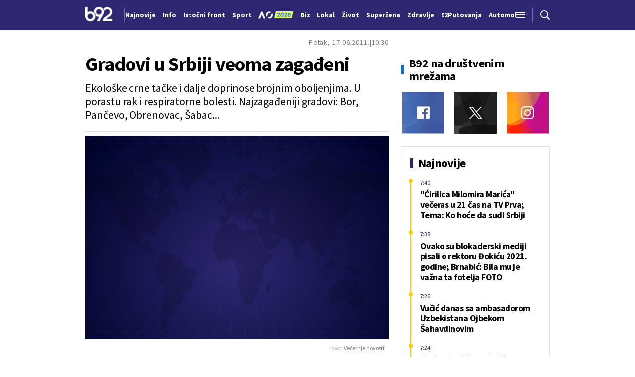

--- FILE ---
content_type: text/html; charset=UTF-8
request_url: https://www.b92.net/o/info/vesti/index?yyyy=2011&mm=06&dd=17&nav_id=519546
body_size: 33420
content:
<!DOCTYPE html>
<html lang="sr">
<head>

    
    <title>Gradovi u Srbiji veoma zagađeni  -  B92
</title>
    <meta charset="UTF-8">

    <meta name="viewport" content="width=device-width, initial-scale=1.0">
    <meta name="app-context" content="page">
    <meta name="robots" content="max-image-preview:large">
    
                    <meta name="type" content="article">
    <meta name="author" content="Večernje novosti">
    <meta name="description" content="
">
    <meta name="keywords" content="B92, najnovije vesti">
    
            <meta name="theme-color" content="#f2f2f2">
            <meta name="locale" content="sr_RS">
    <meta name="url" content="https://www.b92.net/o/info/vesti/index?nav_id=519546">
    <meta name="image" content="https://www.b92.net/files/b92/pokrivalica_plava.png" />

    

    <link rel="canonical" href="https://www.b92.net/o/info/vesti/index?nav_id=519546">

    
    
    <!-- UPSCORE LANDING START -->
    <script> (function(u,p,s,c,r){u[r]=u[r]||function(p){(u[r].q=u[r].q||[]).push(p)},u[r].ls=1*new Date();
        var a=p.createElement(s),m=p.getElementsByTagName(s)[0];a.async=1;a.src=c;m.parentNode.insertBefore(a,m) })
        (window,document,'script','//files.upscore.com/async/upScore.js','upScore');
        upScore({
        config:{
            domain: 'b92.net',
            article: '#article-content',
            track_positions: false},
        data: {
            section: '',
            taxonomy: '',
            object_id: '519546-old',
            pubdate: '',
            author: 'b92',
            object_type: 'article',
        }});
    </script>
    <!-- UPSCORE LANDING END -->

    
    <meta property="og:title" content='Gradovi u Srbiji veoma zagađeni
'>
    <meta property="og:locale" content="sr_RS">
    <meta property="og:type" content="article">
    <meta property="og:url" content='https://www.b92.net/o/info/vesti/index'>

    <meta property="og:image" content="https://www.b92.net/files/b92/pokrivalica_plava.png" />
    <meta property="og:image:width" content="1200">
<meta property="og:image:height" content="630">

    <meta property="og:keywords" content="B92, najnovije vesti">
    <meta property="og:description" content="
">
    <meta property="og:site_name" content="B92.net">
    <meta property="og:theme-color" content="#f2f2f2">
    
    <meta name="twitter:card" content="summary_large_image" />
    <meta name="twitter:title" content='Gradovi u Srbiji veoma zagađeni
'>
    <meta name="twitter:locale" content="sr_RS">
    <meta name="twitter:url" content="https://www.b92.net/o/info/vesti/index?nav_id=519546">
    <meta name="twitter:keywords" content="B92, najnovije vesti">
    <meta property="twitter:site" content="@b92vesti">

    <meta name="twitter:description" content="
">
    <meta name="twitter:theme-color" content="#f2f2f2">
    <meta name="twitter:image" content="https://www.b92.net/files/b92/pokrivalica_plava.png" />
    <meta property="fb:pages" content="293558305836">

    
    <!--ios compatibility-->
    <meta name="apple-mobile-web-app-capable" content="yes">
    <meta name="apple-mobile-web-app-title" content='Gradovi u Srbiji veoma zagađeni  -  B92
'>
    <link rel="apple-touch-icon" href="/files/b92/img/icons/apple-icon-144x144.png">

    <!--Android compatibility-->
    <meta name="mobile-web-app-capable" content="yes">
    <meta name="application-name" content='Gradovi u Srbiji veoma zagađeni  -  B92
'>

    
    <meta name="msapplication-TileColor" content="#312670">
    <meta name="msapplication-TileImage" content="/files/b92/img/icons/ms-icon-144x144.png">

    
    
            <meta http-equiv="refresh" content="900" >
    

    <link rel="icon" type="image/png" href="/files/b92/img/icons/android-icon-192x192.png">

            <link rel="icon" type="image/x-icon" href="/files/b92/favicon.ico">
    
    <!--CSS FILES-->
    <link rel="preconnect" href="https://fonts.googleapis.com">
    <link rel="preconnect" href="https://fonts.gstatic.com" crossorigin>
            <link href="https://fonts.googleapis.com/css2?family=Barlow+Semi+Condensed:wght@700&family=Barlow:wght@500&family=Source+Sans+Pro:ital,wght@0,300;0,400;0,600;0,700;1,400;1,600&family=Noto+Sans:wght@400&family=Poppins:wght@300;400;500;600;700&display=swap" rel="stylesheet">
    
    
    <link href="https://b92s.net/v5/css/videojs.b92.css?v=9" rel="stylesheet" type="text/css" />
    <link rel="stylesheet" type="text/css" href="https://b92s.net/video.js/video-js.min.css?v=9">
    <link rel="stylesheet" type="text/css" href="https://b92s.net/video.js/videojs-contrib-ads/videojs-contrib-ads.css?v=9">
    <link rel="stylesheet" type="text/css" href="https://b92s.net/video.js/videojs-contrib-ads/videojs.ads.css?v=9">
    <link rel="stylesheet" type="text/css" href="https://b92s.net/video.js/videojs-ima/videojs.ima.css?v=9">
    

    
                        <link href="/files/b92/css/owl.carousel.css?v=9" rel="stylesheet" type="text/css" />
            <link href="/files/b92/css/swiper.bundle.min.css?v=9" rel="stylesheet" type="text/css" />
            <link href="/files/b92/css/jquery.fancybox.min.css?v=9" rel="stylesheet" type="text/css" />
                        
                                    <link href="/files/b92/css/single-news.css?v=9" rel="stylesheet" type="text/css" />
                    
        
        

    <link rel="stylesheet" href="/files/custom.css?v=9">

        <!-- OLD ARTICLE IMAGE PRELOAD -->
            <link as="image" href="https://www.b92.net/files/b92/pokrivalica_plava.png" rel="preload" />
        
    
            <!-- (C)2000-2024 Gemius SA - gemiusPrism  / b92.net/b92.net NOVO -->
        <script type="text/javascript">
            var pp_gemius_identifier = '0muV7_tOkU1KgBjG_YgmYXZ3PxO1Bvs7Bs3cYFrAlOD.p7';
            // lines below shouldn't be edited
            function gemius_pending(i) { window[i] = window[i] || function() {var x = window[i+'_pdata'] = window[i+'_pdata'] || []; x[x.length]=Array.prototype.slice.call(arguments, 0);};};
            (function(cmds) { var c; while(c = cmds.pop()) gemius_pending(c)})(['gemius_cmd', 'gemius_hit', 'gemius_event', 'gemius_init', 'pp_gemius_hit', 'pp_gemius_event', 'pp_gemius_init']);
            window.pp_gemius_cmd = window.pp_gemius_cmd || window.gemius_cmd;
            (function(d,t) {try {var gt=d.createElement(t),s=d.getElementsByTagName(t)[0],l='http'+((location.protocol=='https:')?'s':''); gt.setAttribute('async','async');
            gt.setAttribute('defer','defer'); gt.src=l+'://gars.hit.gemius.pl/xgemius.js'; s.parentNode.insertBefore(gt,s);} catch (e) {}})(document,'script');
        </script>
        
    <!-- Google Tag Manager -->
    <script>(function(w,d,s,l,i){w[l]=w[l]||[];w[l].push({'gtm.start':
    new Date().getTime(),event:'gtm.js'});var f=d.getElementsByTagName(s)[0],
    j=d.createElement(s),dl=l!='dataLayer'?'&l='+l:'';j.async=true;j.src=
    'https://www.googletagmanager.com/gtm.js?id='+i+dl;f.parentNode.insertBefore(j,f);
    })(window,document,'script','dataLayer','GTM-K88DKZX');</script>
    <!-- End Google Tag Manager -->

    

    
            <script>

            let adsKeywords = {"pageType":"article","articleId":"519546","bannerSafe":"1","section":"B92","articleCategory":"category","articleSubcategory":"subcategory","source":"Veèernje novosti","pubdate":"2011-06-17 10:30:00","author":"","articleTags":[]};

        </script>
        <!-- DIDOMI CMP START -->
<script type="text/javascript">window.gdprAppliesGlobally=true;(function(){function n(e){if(!window.frames[e]){if(document.body&&document.body.firstChild){var t=document.body;var r=document.createElement("iframe");r.style.display="none";r.name=e;r.title=e;t.insertBefore(r,t.firstChild)}else{setTimeout(function(){n(e)},5)}}}function e(r,a,o,s,c){function e(e,t,r,n){if(typeof r!=="function"){return}if(!window[a]){window[a]=[]}var i=false;if(c){i=c(e,n,r)}if(!i){window[a].push({command:e,version:t,callback:r,parameter:n})}}e.stub=true;e.stubVersion=2;function t(n){if(!window[r]||window[r].stub!==true){return}if(!n.data){return}var i=typeof n.data==="string";var e;try{e=i?JSON.parse(n.data):n.data}catch(t){return}if(e[o]){var a=e[o];window[r](a.command,a.version,function(e,t){var r={};r[s]={returnValue:e,success:t,callId:a.callId};if(n.source){n.source.postMessage(i?JSON.stringify(r):r,"*")}},a.parameter)}}if(typeof window[r]!=="function"){window[r]=e;if(window.addEventListener){window.addEventListener("message",t,false)}else{window.attachEvent("onmessage",t)}}}e("__uspapi","__uspapiBuffer","__uspapiCall","__uspapiReturn");n("__uspapiLocator");e("__tcfapi","__tcfapiBuffer","__tcfapiCall","__tcfapiReturn");n("__tcfapiLocator");(function(e){var t=document.createElement("link");t.rel="preconnect";t.as="script";var r=document.createElement("link");r.rel="dns-prefetch";r.as="script";var n=document.createElement("link");n.rel="preload";n.as="script";var i=document.createElement("script");i.id="spcloader";i.type="text/javascript";i["async"]=true;i.charset="utf-8";var a="https://sdk.privacy-center.org/"+e+"/loader.js?target="+document.location.hostname;if(window.didomiConfig&&window.didomiConfig.user){var o=window.didomiConfig.user;var s=o.country;var c=o.region;if(s){a=a+"&country="+s;if(c){a=a+"&region="+c}}}t.href="https://sdk.privacy-center.org/";r.href="https://sdk.privacy-center.org/";n.href=a;i.src=a;var d=document.getElementsByTagName("script")[0];d.parentNode.insertBefore(t,d);d.parentNode.insertBefore(r,d);d.parentNode.insertBefore(n,d);d.parentNode.insertBefore(i,d)})("5d4f9a97-bbaf-43db-8979-d91911adce82")})();</script>
<script type="text/javascript">
window.didomiConfig = {
    user: {
        bots: {
            consentRequired: false,
            types: ['crawlers', 'performance'],
            // https://developers.didomi.io/cmp/web-sdk/consent-notice/bots
            extraUserAgents: ['cXensebot', 'Lighthouse'],
        }
    }
};
</script>
<!-- DIDOMI CMP END --><style>
.single-news-content .banner-responsive {
	flex-direction:  column;
}
.single-news-content .banner-responsive > * {
	width: auto !important;
}
.single-news-content .banner-responsive .banner-wrapper {
	width: 100%;
}
.single-news-content .banner-responsive .banner-wrapper .banner-inner {
	    display: flex;
	    flex-wrap: wrap;
    justify-content: space-around;
}
.single-news-content .banner-responsive .banner-wrapper .banner-inner div {
	margin-bottom: 10px;
}
@media screen and (max-width: 991px){
	.lupon-sticky { bottom: 70px !important;}
}
</style>
                                                                                                                    <script type="text/javascript">
    (function(c,l,a,r,i,t,y){
        c[a]=c[a]||function(){(c[a].q=c[a].q||[]).push(arguments)};
        t=l.createElement(r);t.async=1;t.src="https://www.clarity.ms/tag/"+i;
        y=l.getElementsByTagName(r)[0];y.parentNode.insertBefore(t,y);
    })(window, document, "clarity", "script", "fqzxjiy0w7");
</script>
                                                                                                                    <script async src='https://hl.upscore.com/config/b92.net.js'></script>
                                                                                                                    <!--<head>-->
<script>
  var esadt;esadt||((esadt=esadt||{}).cmd=esadt.cmd||[],function(){var t=document.createElement("script");t.async=!0,t.id="esadt",t.type="text/javascript";var e="https:"==document.location.protocol;t.src=(e?"https:":"http:")+"///sspjs.eskimi.com/esadt.js",(e=document.getElementsByTagName("script")[0]).parentNode.insertBefore(t,e)}());
</script>
<!--</head>-->
                                                
    


</head>

<body>
  <!-- Google Tag Manager (noscript) -->
    <noscript><iframe src="https://www.googletagmanager.com/ns.html?id=GTM-PHVNJCRH" height="0" width="0" style="display:none;visibility:hidden"></iframe></noscript>
    <!-- End Google Tag Manager (noscript) --><!-- End Google Tag Manager (noscript) -->
    
    
    
    <style>
    :root {
        --categoryColor: #2E2873;
    }
</style>


<div class="header-default-wrapper">
    <div class="banner-header">
        <div class='container'>
                    </div>
    </div>
    <header class="header-default" style="background-color:;
                background-image: url('');">
        <div class="container">
            <div class="header-wrapper">
                <a href="/" class="header-logo" aria-label="Logo">
                    <img src="/files/b92/img/logo-b92.png" alt="logo B92" width="55" height="30">
                </a>
                <div class="header-scroll-menu">
                    <a href="https://www.b92.net/najnovije-vesti" style="color:" class="">Najnovije</a>
                                                                                                    
                                                                                                <a href="/info">
                                    <span style="color:">Info</span></a>
                                                                                                                                                                                      
                                                                                                <a  href="/tema/19/istocni-front">
                                    <span style="color:">Istočni front</span></a>
                                    
                                
                                                                                                                                                                                      
                                                                                                <a href="https://www.b92.net/sport">
                                    <span style="color:">Sport</span></a>
                                                                                                                                                                                      
                                                                                                                                        <a href="/specijal/131/australian-open-2026">
                                                                                            <img src="/files/special/aus-open-2026/aus_open_2026_logo_mob.png" style="width:95px; max-width:95px; margin-bottom:-5px; width:70px; position:relative; top: 2px;">
                                                                                    </a>
                                                                                                                                                                                                                          
                                                                                                <a href="https://www.b92.net/biz">
                                    <span style="color:">Biz</span></a>
                                                                                                                                                                                      
                                                                                                <a href="https://www.b92.net/lokal">
                                    <span style="color:">Lokal</span></a>
                                                                                                                                                                                      
                                                                                                <a href="/zivot">
                                    <span style="color:">Život</span></a>
                                                                                                                                                                                      
                                                                                                <a href="https://superzena.b92.net">
                                    <span style="color:">Superžena</span></a>
                                                                                                                                                                                      
                                                                                                <a href="/zdravlje">
                                    <span style="color:">Zdravlje</span></a>
                                                                                                                                                                                      
                                                                                                <a href="https://www.b92.net/putovanja">
                                    <span style="color:">92Putovanja</span></a>
                                                                                                                                                                                      
                                                                                                <a href="/automobili">
                                    <span style="color:">Automobili</span></a>
                                                                                                                                                                                      
                                                                                                <a href="/tehnopolis">
                                    <span style="color:">Tehnopolis</span></a>
                                                                                                                                                                                      
                                                                                                <a href="/kultura">
                                    <span style="color:">Kultura</span></a>
                                                                                                                                                                                      
                                                                                                <a href="/esports">
                                    <span style="color:">eSports</span></a>
                                                                                                                                                                                      
                                                                                                                                        <a href="/specijal/3/english">
                                            <span style="color:">
                                                                                                    English
                                                                                            </span>
                                        </a>
                                                                                                                                                          </div>
                <div class="navbar-toggler">
                    <img src="/files/b92/img/icons/menu.png" alt="menu">
                </div>
                <a href="https://www.b92.net/najnovije-vesti" class="search-link">
                    <img src="/files/b92/img/icons/zoom.png" alt="search">
                </a>
            </div>
        </div>
        <div class="new-live-news">
            <span class="new-live-btn">Nova vest</span>
        </div>
    </header>
</div>
<div class="header-menu-bg"></div>
<div class="header-aditional-menu">
    <div class="header-aditional-menu-inner">
        <span class="close-menu">
            <img src="/files/b92/img/icons/close.png" alt="close">
        </span>
        <ul class="header-menu">
            <li class="menu-item">
                <a href="https://www.b92.net/najnovije-vesti" class="menu-link active">Najnovije</a>
                                                            <a href="https://www.b92.net/info" class="menu-link active">Info
                                                                                        <span class="toggle-submenu submenu-chevron">
                                    <svg width='22' height="18">
                                        <use xlink:href="/files/b92/fontawesome/solid.svg#chevron-down"></use>
                                    </svg>
                                </span>
                                                    </a>
                                                    <ul class="submenu">
                                                                                                        <li class="submenu-item">
                                        <a href="/info/politika" class="submenu-link">Politika</a>
                                    </li>
                                                                                                        <li class="submenu-item">
                                        <a href="/info/drustvo" class="submenu-link">Društvo</a>
                                    </li>
                                                                                                        <li class="submenu-item">
                                        <a href="/info/hronika" class="submenu-link">Hronika</a>
                                    </li>
                                                                                                        <li class="submenu-item">
                                        <a href="/info/kosovo" class="submenu-link">Kosovo</a>
                                    </li>
                                                                                                        <li class="submenu-item">
                                        <a href="/info/region" class="submenu-link">Region</a>
                                    </li>
                                                                                                        <li class="submenu-item">
                                        <a href="/info/svet" class="submenu-link">Svet</a>
                                    </li>
                                                                                                        <li class="submenu-item">
                                        <a href="/info/razno" class="submenu-link">Razno</a>
                                    </li>
                                                                                                                                            
                                                                    <li class="submenu-item">
                                        <a href="https://www.b92.net/tema/21/rat-u-svetoj-zemlji" class="submenu-link">Rat na Bliskom istoku</a>
                                    </li>
                                                            </ul>

                                                                                                        
                            <a href="https://www.b92.net/biz" class="menu-link active">Biz
                                                                                                    <span class="toggle-submenu submenu-chevron">
                                        <svg width='22' height="18">
                                            <use xlink:href="/files/b92/fontawesome/solid.svg#chevron-down"></use>
                                        </svg>
                                    </span>
                                                            </a>
                        
                                                    <ul class="submenu">
                                                                                                        <li class="submenu-item">
                                        <a href="https://www.b92.net/biz/srbija" class="submenu-link">Srbija</a>
                                    </li>
                                                                                                        <li class="submenu-item">
                                        <a href="https://www.b92.net/biz/region" class="submenu-link">Region</a>
                                    </li>
                                                                                                        <li class="submenu-item">
                                        <a href="https://www.b92.net/biz/svet" class="submenu-link">Svet</a>
                                    </li>
                                                                                                        <li class="submenu-item">
                                        <a href="https://www.b92.net/biz/moj-kvadrat" class="submenu-link">Moj kvadrat</a>
                                    </li>
                                                                                                                                                                                    <li class="submenu-item">
                                        <a href="https://www.b92.net/biz/fokus" class="submenu-link">Fokus</a>
                                    </li>
                                                            </ul>
                                                                                                        
                            <a href="https://www.b92.net/lokal" class="menu-link active">Lokal
                                                                                                    <span class="toggle-submenu submenu-chevron">
                                        <svg width='22' height="18">
                                            <use xlink:href="/files/b92/fontawesome/solid.svg#chevron-down"></use>
                                        </svg>
                                    </span>
                                                            </a>
                        
                                                    <ul class="submenu">
                                                                                                        <li class="submenu-item">
                                        <a href="https://www.b92.net/lokal/beograd" class="submenu-link">Beograd</a>
                                    </li>
                                                                                                        <li class="submenu-item">
                                        <a href="https://www.b92.net/lokal/nis" class="submenu-link">Niš</a>
                                    </li>
                                                                                                        <li class="submenu-item">
                                        <a href="https://www.b92.net/lokal/novi-sad" class="submenu-link">Novi Sad</a>
                                    </li>
                                                                                                        <li class="submenu-item">
                                        <a href="https://www.b92.net/lokal/kragujevac" class="submenu-link">Kragujevac</a>
                                    </li>
                                                                                                        <li class="submenu-item">
                                        <a href="https://www.b92.net/lokal/subotica" class="submenu-link">Subotica</a>
                                    </li>
                                                                                                        <li class="submenu-item">
                                        <a href="https://www.b92.net/lokal/cacak" class="submenu-link">Čačak</a>
                                    </li>
                                                                                                        <li class="submenu-item">
                                        <a href="https://www.b92.net/lokal/novi-pazar" class="submenu-link">Novi Pazar</a>
                                    </li>
                                                                                                        <li class="submenu-item">
                                        <a href="https://www.b92.net/lokal/zrenjanin" class="submenu-link">Zrenjanin</a>
                                    </li>
                                                                                                        <li class="submenu-item">
                                        <a href="https://www.b92.net/lokal/krusevac" class="submenu-link">Kruševac</a>
                                    </li>
                                                                                                        <li class="submenu-item">
                                        <a href="https://www.b92.net/lokal/leskovac" class="submenu-link">Leskovac</a>
                                    </li>
                                                                                                        <li class="submenu-item">
                                        <a href="https://www.b92.net/lokal/jagodina" class="submenu-link">Jagodina</a>
                                    </li>
                                                                                                        <li class="submenu-item">
                                        <a href="https://www.b92.net/lokal/sid" class="submenu-link">Šid</a>
                                    </li>
                                                            </ul>
                                                                                                        
                            <a href="https://www.b92.net/sport" class="menu-link active">Sport
                                                                                                    <span class="toggle-submenu submenu-chevron">
                                        <svg width='22' height="18">
                                            <use xlink:href="/files/b92/fontawesome/solid.svg#chevron-down"></use>
                                        </svg>
                                    </span>
                                                            </a>
                        
                                                    <ul class="submenu">
                                                                                                        <li class="submenu-item">
                                        <a href="https://www.b92.net/sport/fudbal" class="submenu-link">Fudbal</a>
                                    </li>
                                                                                                        <li class="submenu-item">
                                        <a href="https://www.b92.net/sport/kosarka" class="submenu-link">Košarka</a>
                                    </li>
                                                                                                        <li class="submenu-item">
                                        <a href="https://www.b92.net/sport/tenis" class="submenu-link">Tenis</a>
                                    </li>
                                                                                                        <li class="submenu-item">
                                        <a href="https://www.b92.net/sport/atletika" class="submenu-link">Atletika</a>
                                    </li>
                                                                                                        <li class="submenu-item">
                                        <a href="https://www.b92.net/sport/odbojka" class="submenu-link">Odbojka</a>
                                    </li>
                                                                                                        <li class="submenu-item">
                                        <a href="https://www.b92.net/sport/vaterpolo" class="submenu-link">Vaterpolo</a>
                                    </li>
                                                                                                        <li class="submenu-item">
                                        <a href="https://www.b92.net/sport/rukomet" class="submenu-link">Rukomet</a>
                                    </li>
                                                                                                        <li class="submenu-item">
                                        <a href="https://www.b92.net/sport/auto-moto" class="submenu-link">Auto-moto</a>
                                    </li>
                                                                                                        <li class="submenu-item">
                                        <a href="https://www.b92.net/sport/pojedinacni-sportovi" class="submenu-link">Pojedinačni sportovi</a>
                                    </li>
                                                                                                        <li class="submenu-item">
                                        <a href="https://www.b92.net/sport/ekipni-sportovi" class="submenu-link">Ekipni sportovi</a>
                                    </li>
                                                                                                        <li class="submenu-item">
                                        <a href="https://www.b92.net/sport/zimski-sportovi" class="submenu-link">Zimski sportovi</a>
                                    </li>
                                                                                                        <li class="submenu-item">
                                        <a href="https://www.b92.net/sport/sportovi-na-vodi" class="submenu-link">Sportovi na vodi</a>
                                    </li>
                                                                                                        <li class="submenu-item">
                                        <a href="https://www.b92.net/sport/borilacki-sportovi" class="submenu-link">Borilački sportovi</a>
                                    </li>
                                                                                                        <li class="submenu-item">
                                        <a href="https://www.b92.net/sport/olimpizam" class="submenu-link">Olimpizam</a>
                                    </li>
                                                                                                                                                                                                                    </ul>
                                                                                                    
                                                                                    <a href="https://www.b92.net/specijal/5/euroleague" class="menu-link active ">
                                    Euroleague
                                </a>
                                                                                                                                
                                                                                    <a href="https://www.b92.net/specijal/1/nba" class="menu-link active ">
                                    NBA
                                </a>
                                                                                                                                    <a href="https://www.b92.net/zivot" class="menu-link active">Život
                                                                                        <span class="toggle-submenu submenu-chevron">
                                    <svg width='22' height="18">
                                        <use xlink:href="/files/b92/fontawesome/solid.svg#chevron-down"></use>
                                    </svg>
                                </span>
                                                    </a>
                                                    <ul class="submenu">
                                                                                                        <li class="submenu-item">
                                        <a href="/zivot/aktuelno" class="submenu-link">Aktuelno</a>
                                    </li>
                                                                                                        <li class="submenu-item">
                                        <a href="/zivot/nauka" class="submenu-link">Nauka</a>
                                    </li>
                                                                                                        <li class="submenu-item">
                                        <a href="/zivot/istorija" class="submenu-link">Istorija</a>
                                    </li>
                                                                                                        <li class="submenu-item">
                                        <a href="/zivot/tabu" class="submenu-link">Tabu</a>
                                    </li>
                                                                                                        <li class="submenu-item">
                                        <a href="/zivot/ljubimac" class="submenu-link">Ljubimac</a>
                                    </li>
                                                                                                                                            
                                                            </ul>

                                                                                                        <a href="https://www.b92.net/zdravlje" class="menu-link active">Zdravlje
                                                                                        <span class="toggle-submenu submenu-chevron">
                                    <svg width='22' height="18">
                                        <use xlink:href="/files/b92/fontawesome/solid.svg#chevron-down"></use>
                                    </svg>
                                </span>
                                                    </a>
                                                    <ul class="submenu">
                                                                                                        <li class="submenu-item">
                                        <a href="/zdravlje/aktuelno" class="submenu-link">Aktuelno</a>
                                    </li>
                                                                                                        <li class="submenu-item">
                                        <a href="/zdravlje/bolesti" class="submenu-link">Bolesti</a>
                                    </li>
                                                                                                        <li class="submenu-item">
                                        <a href="/zdravlje/prevencija" class="submenu-link">Prevencija</a>
                                    </li>
                                                                                                        <li class="submenu-item">
                                        <a href="/zdravlje/mentalno-zdravlje" class="submenu-link">Mentalno zdravlje</a>
                                    </li>
                                                                                                        <li class="submenu-item">
                                        <a href="/zdravlje/ishrana" class="submenu-link">Ishrana</a>
                                    </li>
                                                                                                                                            
                                                            </ul>

                                                                                                        
                            <a href="https://superzena.b92.net" class="menu-link active">Superžena
                                                                                                    <span class="toggle-submenu submenu-chevron">
                                        <svg width='22' height="18">
                                            <use xlink:href="/files/b92/fontawesome/solid.svg#chevron-down"></use>
                                        </svg>
                                    </span>
                                                            </a>
                        
                                                    <ul class="submenu">
                                                                                                        <li class="submenu-item">
                                        <a href="https://superzena.b92.net/zivoti-poznatih" class="submenu-link">Životi poznatih</a>
                                    </li>
                                                                                                        <li class="submenu-item">
                                        <a href="https://superzena.b92.net/moda" class="submenu-link">Moda</a>
                                    </li>
                                                                                                        <li class="submenu-item">
                                        <a href="https://superzena.b92.net/dom-i-porodica" class="submenu-link">Dom i porodica</a>
                                    </li>
                                                                                                        <li class="submenu-item">
                                        <a href="https://superzena.b92.net/kuhinja" class="submenu-link">Kuhinja</a>
                                    </li>
                                                                                                        <li class="submenu-item">
                                        <a href="https://superzena.b92.net/lepa-i-zdrava" class="submenu-link">Lepa i zdrava</a>
                                    </li>
                                                                                                        <li class="submenu-item">
                                        <a href="https://superzena.b92.net/ljubav-i-strast" class="submenu-link">Ljubav i strast</a>
                                    </li>
                                                                                                        <li class="submenu-item">
                                        <a href="https://superzena.b92.net/astro" class="submenu-link">Astro</a>
                                    </li>
                                                                                                                                                                                    <li class="submenu-item">
                                        <a href="https://superzena.b92.net/superzene" class="submenu-link">Superžene</a>
                                    </li>
                                                                                                                                                                                    <li class="submenu-item">
                                        <a href="https://superzena.b92.net/superstav" class="submenu-link">Superstav</a>
                                    </li>
                                                                                                                                        </ul>
                                                                                                        
                            <a href="https://www.b92.net/putovanja" class="menu-link active">92Putovanja
                                                                                                    <span class="toggle-submenu submenu-chevron">
                                        <svg width='22' height="18">
                                            <use xlink:href="/files/b92/fontawesome/solid.svg#chevron-down"></use>
                                        </svg>
                                    </span>
                                                            </a>
                        
                                                    <ul class="submenu">
                                                                                                        <li class="submenu-item">
                                        <a href="https://www.b92.net/putovanja/moj-put" class="submenu-link">Moj put</a>
                                    </li>
                                                                                                        <li class="submenu-item">
                                        <a href="https://www.b92.net/putovanja/aktuelno" class="submenu-link">Aktuelno</a>
                                    </li>
                                                                                                        <li class="submenu-item">
                                        <a href="https://www.b92.net/putovanja/zanimljivosti" class="submenu-link">Zanimljivosti</a>
                                    </li>
                                                                                                        <li class="submenu-item">
                                        <a href="https://www.b92.net/putovanja/zimovanje" class="submenu-link">Zimovanje</a>
                                    </li>
                                                                                                        <li class="submenu-item">
                                        <a href="https://www.b92.net/putovanja/letovanje" class="submenu-link">Letovanje</a>
                                    </li>
                                                                                                                                        </ul>
                                                                                                        <a href="https://www.b92.net/automobili" class="menu-link active">Automobili
                                                                                        <span class="toggle-submenu submenu-chevron">
                                    <svg width='22' height="18">
                                        <use xlink:href="/files/b92/fontawesome/solid.svg#chevron-down"></use>
                                    </svg>
                                </span>
                                                    </a>
                                                    <ul class="submenu">
                                                                                                        <li class="submenu-item">
                                        <a href="/automobili/aktuelno" class="submenu-link">Aktuelno</a>
                                    </li>
                                                                                                        <li class="submenu-item">
                                        <a href="/automobili/testovi" class="submenu-link">Testovi</a>
                                    </li>
                                                                                                        <li class="submenu-item">
                                        <a href="/automobili/polovnjak" class="submenu-link">Polovnjak</a>
                                    </li>
                                                                                                        <li class="submenu-item">
                                        <a href="/automobili/visoki-napon" class="submenu-link">Visoki napon</a>
                                    </li>
                                                                                                        <li class="submenu-item">
                                        <a href="/automobili/garaza" class="submenu-link">Garaža</a>
                                    </li>
                                                                                                        <li class="submenu-item">
                                        <a href="/automobili/zanimljivosti" class="submenu-link">Zanimljivosti</a>
                                    </li>
                                                                                                                                            
                                                            </ul>

                                                                                                        <a href="https://www.b92.net/tehnopolis" class="menu-link active">Tehnopolis
                                                                                        <span class="toggle-submenu submenu-chevron">
                                    <svg width='22' height="18">
                                        <use xlink:href="/files/b92/fontawesome/solid.svg#chevron-down"></use>
                                    </svg>
                                </span>
                                                    </a>
                                                    <ul class="submenu">
                                                                                                        <li class="submenu-item">
                                        <a href="/tehnopolis/aktuelno" class="submenu-link">Aktuelno</a>
                                    </li>
                                                                                                        <li class="submenu-item">
                                        <a href="/tehnopolis/apps" class="submenu-link">Apps</a>
                                    </li>
                                                                                                        <li class="submenu-item">
                                        <a href="/tehnopolis/android" class="submenu-link">Android</a>
                                    </li>
                                                                                                        <li class="submenu-item">
                                        <a href="/tehnopolis/ios" class="submenu-link">iOS</a>
                                    </li>
                                                                                                        <li class="submenu-item">
                                        <a href="/tehnopolis/racunari" class="submenu-link">Računari</a>
                                    </li>
                                                                                                        <li class="submenu-item">
                                        <a href="/tehnopolis/testovi" class="submenu-link">Testovi</a>
                                    </li>
                                                                                                        <li class="submenu-item">
                                        <a href="/tehnopolis/gejming" class="submenu-link">Gejming</a>
                                    </li>
                                                                                                                                            
                                                            </ul>

                                                                                                        <a href="https://www.b92.net/kultura" class="menu-link active">Kultura
                                                                                        <span class="toggle-submenu submenu-chevron">
                                    <svg width='22' height="18">
                                        <use xlink:href="/files/b92/fontawesome/solid.svg#chevron-down"></use>
                                    </svg>
                                </span>
                                                    </a>
                                                    <ul class="submenu">
                                                                                                        <li class="submenu-item">
                                        <a href="/kultura/aktuelno" class="submenu-link">Aktuelno</a>
                                    </li>
                                                                                                        <li class="submenu-item">
                                        <a href="/kultura/filmtv" class="submenu-link">Film/TV</a>
                                    </li>
                                                                                                        <li class="submenu-item">
                                        <a href="/kultura/muzika" class="submenu-link">Muzika</a>
                                    </li>
                                                                                                        <li class="submenu-item">
                                        <a href="/kultura/pozoriste" class="submenu-link">Pozorište</a>
                                    </li>
                                                                                                        <li class="submenu-item">
                                        <a href="/kultura/knjigestripovi" class="submenu-link">Knjige/Stripovi</a>
                                    </li>
                                                                                                                                            
                                                            </ul>

                                                                                                        <a href="https://www.b92.net/esports" class="menu-link active">eSports
                                                                                        <span class="toggle-submenu submenu-chevron">
                                    <svg width='22' height="18">
                                        <use xlink:href="/files/b92/fontawesome/solid.svg#chevron-down"></use>
                                    </svg>
                                </span>
                                                    </a>
                                                    <ul class="submenu">
                                                                                                        <li class="submenu-item">
                                        <a href="/esports/cs2" class="submenu-link">CS2</a>
                                    </li>
                                                                                                        <li class="submenu-item">
                                        <a href="/esports/lol" class="submenu-link">LoL</a>
                                    </li>
                                                                                                                                                                                    <li class="submenu-item">
                                        <a href="/esports/domaca-scena" class="submenu-link">Domaća scena</a>
                                    </li>
                                                                                                                                                                                                                                                                <li class="submenu-item">
                                        <a href="/esports/fortnite" class="submenu-link">Fortnite</a>
                                    </li>
                                                                                                        <li class="submenu-item">
                                        <a href="/esports/valorant" class="submenu-link">Valorant</a>
                                    </li>
                                                                                                        <li class="submenu-item">
                                        <a href="/esports/aktuelno" class="submenu-link">Aktuelno</a>
                                    </li>
                                                                                                                                            
                                                            </ul>

                                                                                                    
                                                                                    <a href="https://www.b92.net/specijal/3/english" class="menu-link active ">
                                    English
                                </a>
                                                                                                    </li>
            <li class="menu-item">
                <a href="#" class="menu-link active">

                </a>

            </li>
        </ul>
    </div>
    <div class="app-links">
        <a href="https://play.google.com/store/apps/details?id=net.b92.android.brisbane&amp;hl=en&amp;gl=US" aria-label="Google Play">
            <img src="/files/b92/img/googleplay.webp" alt="Google Play" width="auto" height="auto">
        </a>
        <a href="https://apps.apple.com/us/app/b92/id513918593" aria-label="App Store">
            <img src="/files/b92/img/appstore.webp" alt="App Store" width="auto" height="auto">
        </a>
    </div>
</div>

    
    <main >

            <style>
        .single-news .single-news-content {
            font-size: 16px;
            line-height: 22px;
            margin-bottom: 22px;
        }

        .single-news-content strong {
            font-weight:bold !important;
        }
        @media (min-width: 1300px) {
            .single-news .single-news-content {
                font-size: 20px;
                line-height: 30px;
            }
        }
    </style>
    <style>
    .lokal-subcategory-menu-list {
        padding-left:215px !important;
    }
</style>
            <section class="subcategory-menu-wrapper" style="background-color: ">
            <div class="container">
                <div class="subcategory-menu">
                    <ul class="subcategory-menu-list ">
                                                
                        
                    </ul>
                </div>
            </div>
        </section>
    


            <section class="single-news">
        <div class="container">
            <div class="layout">
                <div class="main-content">
                    <div class="single-news-header">
                                                <div class="single-news-time">
                            <p class="single-news-date">Petak, 17.06.2011.</p>
                            <p class="single-news-hour">10:30</p>
                        </div>
                        <h1 class="single-news-title">Gradovi u Srbiji veoma zagađeni</h1>
                                                    <p class="single-news-short-description">
                                Ekološke crne tačke i dalje doprinose brojnim oboljenjima. U porastu rak i respiratorne bolesti. Najzagađeniji gradovi: Bor, Pančevo, Obrenovac, Šabac...


                            </p>
                                                <div class="single-news-author" style="order: 4">
                                                            <p>
                                    
                                    
                                                                            Izvor: <span>Večernje novosti</span>
                                                                    </p>
                                                    </div>
                        <figure class="single-news-lead-image">
                            <div class="img-placeholder">
                                <picture>
                                                                                                                <img src="https://www.b92.net/files/b92/pokrivalica_plava.png"
                                             alt="Default images"
                                             fetchpriority="high"
                                             loading="eager"
                                             class="lazyload">
                                                                    </picture>
                            </div>
                                                    </figure>
                    </div>
                    
                    <div class="single-news-layout">

                        <div class="single-news-content old-single-news">
                                                                    <p>Vlast u Srbiji nije pogrešila kada je govorila da je kriza šansa za Srbiju. Ona je zaista to bila, ali samo za zdravlje onih u najzagađenijim gradovima Srbije. </p>
                                
                                                                <p>Naime, pad industrijske proizvodnje, kao posledica ekonomske krize, znatno je uticao da se slika o stanju životne sredine u Srbiji popravi.


</p>
                                
                                

                                                                                                                                                                                                                                                                                
                                        Stručnjaci, ipak, smatraju da su Bor, Pančevo i Obrenovac i dalje crne i goruće ekološke tačke, a da su nam reke pune teških metala, nafte, plastičnih flaša, otpadaka iz klanica i septičkih jama i pepela. <br /><br /> Postoji lista od oko 180 zagađivača, koji će morati do 2015. godine da usaglase svoj rad s propisima Evropske unije. Među njima su najveće industrijske fabrike - &rdquo;Azotara&rdquo;, &rdquo;Rafinerija&rdquo;, &rdquo;Petrohemija&rdquo;, termoelektrane, &rdquo;Ju-Es stil&rdquo; Smederevo i hemijska industrija i metalurgija u Šapcu. <br /><br /> &quot;Usaglašene propise imaju samo nove fabrike, koje nisu mogle ni da se otvore bez svih potrebnih papira&quot;, objašnjava Ljiljana Stanojević, pomoćnik ministra zaštite životne sredine. <br /><br /> Nekada najlepše reke Lim i Drina danas su prepune industrijskog otpada. Među retkim čistim rekama nalaze se Đetinja, Rzav, Studenica, Moravica i Mlava. <br /><br /> Jedan od najvećih zagađivača u Srbiji je RTB &rdquo;Bor&rdquo;. Oblaci sumpor-dioksida gotovo svakodnevno uništavaju život i zdravlje meštana grada bakra i zlata. Kako nam je rekla Ljiljana Stanojević, država je uložila više od dva miliona evra u sanaciju jalovišta i kolektor na brani u selu Veliki Krivelj. Ali, to nije dovoljno. <br /><br /> Za razliku od Bora, Pančevo je u poslednje vreme počelo malo da &rdquo;diše&rdquo;. To, međutim, ne umanjuje obavezu da tri najveća zagađivača ovog grada - fabrike &rdquo;južne zone&rdquo; - ulažu u rekonstrukciju, modernizaciju i sanaciju svojih postrojenja. Izgleda da su dani kada su u predizbornim kampanjama &rdquo;vrištale&rdquo; sirene usred noći zbog zagađenja, a nadležni potezali put do grada na Tamišu - prošli. <br /><br /> &quot;Pančevo, osim problema sa benzenom, ima i sa praškastim materijama. Situacija je znatno bolja nego ranije, jer su fabrike dosta ulagale u rekonstrukciju rezervoara za skladištenje pirolitičkog benzina, autopunilišta i sređivanje fabrike za obradu voda&quot;, kaže Jelena Stanković, republički ekološki inspektor zadužen za Pančevo. <br /><br /> U Srbiji se, nažalost, niko nije ozbiljno bavio koliko je zagađenje životne sredine u &rdquo;crnim&rdquo; gradovima uticalo na zdravlje stanovništva. Ostaju samo sumnje. <br /><br /> &quot;Aerozagađenje ima veliku ulogu u narušavanju zdravlja. Ali, da bi se utvrdila jasna veza potrebno je uraditi ciljano i ozbiljno istraživanje, a to ne postoji&quot;, ističe dr Ljiljana Lazić, direktor Zavoda za javno zdravlje u Pančevu. <br /><br /> Pančevci, koji udišu benzen, čađ i razne praškaste materije, oboljevaju dvaput godišnje, a stopa raste iz godine u godinu. <br /><br /> Prema rečima dr Lazić, građani imaju najviše problema sa respiratornim infekcijama. Za njima slede kardiovaskularne bolesti. <br /><br /> Svaki stanovnik grada u toku godine ima po jedno respiratorno oboljenje. I maligne bolesti beleže porast, svaki stoti oboli. Kada je reč o mortalitetu, najviše se umire od kardiovaskularnih bolesti, pa tek onda od malignih. <br /><br /> A, kako problem ne može da se reši preko noći, najveći zagađivači u Srbiji i dalje će biti termoelektrane, saobraćaj, metalurgija, industrija i deponije otpada.

                                                                                                                                                                                                                                                        <!-- banner code for intext-1 -->
                    <div class="banner ">
                        <div class='banner-wrapper'>
                            <div class='banner-inner '>
                            <div id="widget-pasus" data-ayu-widget="34"></div><script src="https://www.w4m.rs/tracker.js" async></script>
<style>
@media screen and (max-width: 500px){
.ayuWidget.latest-news.ayuLatest2{display:flex !important;}
.ayuPost.news-item.ayuNews2:nth-of-type(3){display: none !important;}
}
</style>
                            </div>
                        </div>
                    </div>
                                                            
    


                                                                                                                                            <div class="disclaimer-old-news">
                                    <p>Ovo je arhivirana verzija originalne stranice. Izvinjavamo se ukoliko, usled tehničkih ograničenja,
                                        stranica i njen sadržaj ne odgovaraju originalnoj verziji.</p>
                                </div>
                                                                    <div class="single-news-comments">
                                        <h4 class="section-title">
                                            <span class="title-border" style="background-color: #2E2873;"></span>
                                            <span>Komentari</span>
                                            <a href="/komentari?nav_id=519546&categoryid=0&subcategoryid=0"
                                                class="single-news-comments-number">4</a>
                                        </h4>
                                        <a href="/komentari?nav_id=519546" class="btn transparent-btn">Pogledaj
                                            komentare</a>
                                        
                                    </div>
                                                        </div>
                        <div class="single-news-sidebar">
                                                            <h4 class="section-title comments-title">
                                    <a href="/komentari?nav_id=519546&categoryid=0&subcategoryid=0"
                                        class="single-news-comments-number">4</a>
                                    <span>Komentari</span>
                                </h4>
                                                        <div class="read-more-news-sidebar">
        <h4 class="section-title">
            <span class="title-border" style="background-color: #2E2873;"></span>
            <span>Možda vas zanima</span>
        </h4>
        <div class="news-box">
                            <article class="news-item  "   >
    <div class="news-item-image-wrapper">
                            <a href="https://www.b92.net/sport/tenis/vesti/203219/novak-djokovic-janik-siner-polufinale-australijan-opena-uzivo-prenos-gde-gledati/vest" class="news-item-image" >
        
            
            <picture>
                                                            <source srcset="/data/images/2026-01-30/208435_tan2026-01-3015511775-2_ig.webp?timestamp=1769792415" media="(min-width: 1300px)" type="image/webp">
                                            <source srcset="/data/images/2026-01-30/208435_tan2026-01-3015511775-2_ig.webp?timestamp=1769792415" media="(min-width: 992px)" type="image/webp">
                                            <source srcset="/data/images/2026-01-30/208435_tan2026-01-3015511775-2_ig.webp?timestamp=1769792415" media="(min-width: 768px)" type="image/webp">
                                            <source srcset="/data/images/2026-01-30/208435_tan2026-01-3015511775-2_ig.webp?timestamp=1769792415" media="(min-width: 576px)" type="image/webp">
                                            <source srcset="/data/images/2026-01-30/208435_tan2026-01-3015511775-2_ig.webp?timestamp=1769792415" media="(min-width: 420px)" type="image/webp">
                                            <source srcset="/data/images/2026-01-30/208435_tan2026-01-3015511775-2_ig.webp?timestamp=1769792415" media="(min-width: 100px)" type="image/webp">
                                                    <img
                src="/data/images/2026-01-30/208435_tan2026-01-3015511775-2_kf.jpg?timestamp=1769792415"
                                alt="Đoković pokazao klasu – u maratonu srušio Sinera za finale AO, &quot;Hteli su da me penzionišu!&quot;"
                                    class="lazyload"
                    loading="lazy"
                                >
            </picture>
        </a>
                                
                                                                                                
                                        <a href="https://www.b92.net/sport/svi-komentari/203219" class="news-item-comments-number">479</a>
                        <a href="https://www.b92.net/sport/svi-komentari/203219" class="news-item-author">B92.sport</a>
                        </div>
    <div class="news-item-data">
        

                    <a href="https://www.b92.net/sport/specijal/131/australian-open-2026" class="news-item-category"
                                    style="color:#106DB9"
                >
                Australian Open 2026
            </a>
        
                    <h2 class="news-item-title">
                                    <a href="https://www.b92.net/sport/tenis/vesti/203219/novak-djokovic-janik-siner-polufinale-australijan-opena-uzivo-prenos-gde-gledati/vest">
                                                <span >
                    Đoković pokazao klasu – u maratonu srušio Sinera za finale AO, &quot;Hteli su da me penzionišu!&quot;
                </span>
            </a></h2>
                <p class="news-item-description">Najbolji srpski teniser Novak Đoković se plasirao u finale Australijan opena nakon maratonskog meča i pobede nad Italijanom Janikom Sinerom sa 3:2 – po setovima je bilo 3:6, 6:3, 4:6, 6:4, 6:4.</p>
        <div class="news-item-time">
            <p class="news-item-hour">18:00</p>
                
            <p class="news-item-date"> 30.1.2026.</p>

            <p class="news-item-before-time">
                <span class="before-time-number">2</span>
                <span class="before-time-text">d</span>
            </p>
        </div>
    </div>
 </article>
                            <article class="news-item  "   >
    <div class="news-item-image-wrapper">
                            <a href="https://www.b92.net/info/drustvo/203748/najnovija-vremenska-prognoza-stize-sneg/vest" class="news-item-image" >
        
            
            <picture>
                                                            <source srcset="/data/images/2026-01-07/201481_profimedia-0665752010_ig.webp?timestamp=1769900392" media="(min-width: 1300px)" type="image/webp">
                                            <source srcset="/data/images/2026-01-07/201481_profimedia-0665752010_ig.webp?timestamp=1769900392" media="(min-width: 992px)" type="image/webp">
                                            <source srcset="/data/images/2026-01-07/201481_profimedia-0665752010_ig.webp?timestamp=1769900392" media="(min-width: 768px)" type="image/webp">
                                            <source srcset="/data/images/2026-01-07/201481_profimedia-0665752010_ig.webp?timestamp=1769900392" media="(min-width: 576px)" type="image/webp">
                                            <source srcset="/data/images/2026-01-07/201481_profimedia-0665752010_ig.webp?timestamp=1769900392" media="(min-width: 420px)" type="image/webp">
                                            <source srcset="/data/images/2026-01-07/201481_profimedia-0665752010_ig.webp?timestamp=1769900392" media="(min-width: 100px)" type="image/webp">
                                                    <img
                src="/data/images/2026-01-07/201481_profimedia-0665752010_kf.jpg?timestamp=1769900392"
                                alt="Spremite se za ledeni udar: Stiže sneg"
                                    class="lazyload"
                    loading="lazy"
                                >
            </picture>
        </a>
                                
                                            <a href="https://www.b92.net/svi-komentari/203748" class="news-item-comments-number">2</a>
                        <a href="https://www.b92.net/svi-komentari/203748" class="news-item-author"></a>
                        </div>
    <div class="news-item-data">
        

                    <span class="news-item-category"
                                    style="color:#106DB9"
                >
                Zima se vraća
            </span>
        
                    <h2 class="news-item-title">
                                    <a href="https://www.b92.net/info/drustvo/203748/najnovija-vremenska-prognoza-stize-sneg/vest">
                                                <span >
                    Spremite se za ledeni udar: Stiže sneg
                </span>
            </a></h2>
                <p class="news-item-description">RHMZ je u najnovijoj prognozi upozorio da stiže hladan talas sa snegom i pojačanim vetrom, dok će temperature pasti, a padavine zahvatiti veći deo Srbije već od večeras.</p>
        <div class="news-item-time">
            <p class="news-item-hour">23:18</p>
                
            <p class="news-item-date"> 31.1.2026.</p>

            <p class="news-item-before-time">
                <span class="before-time-number">1</span>
                <span class="before-time-text">d</span>
            </p>
        </div>
    </div>
 </article>
                            <article class="news-item  "   >
    <div class="news-item-image-wrapper">
                            <a href="https://www.b92.net/sport/tenis/vesti/203563/djokovic-ne-trenira-pred-finale-australijan-opena/vest" class="news-item-image" >
        
            
            <picture>
                                                            <source srcset="/data/images/2026-01-31/208583_tan2026-01-3015161934-6_ig.webp?timestamp=1769849041" media="(min-width: 1300px)" type="image/webp">
                                            <source srcset="/data/images/2026-01-31/208583_tan2026-01-3015161934-6_ig.webp?timestamp=1769849041" media="(min-width: 992px)" type="image/webp">
                                            <source srcset="/data/images/2026-01-31/208583_tan2026-01-3015161934-6_ig.webp?timestamp=1769849041" media="(min-width: 768px)" type="image/webp">
                                            <source srcset="/data/images/2026-01-31/208583_tan2026-01-3015161934-6_ig.webp?timestamp=1769849041" media="(min-width: 576px)" type="image/webp">
                                            <source srcset="/data/images/2026-01-31/208583_tan2026-01-3015161934-6_ig.webp?timestamp=1769849041" media="(min-width: 420px)" type="image/webp">
                                            <source srcset="/data/images/2026-01-31/208583_tan2026-01-3015161934-6_ig.webp?timestamp=1769849041" media="(min-width: 100px)" type="image/webp">
                                                    <img
                src="/data/images/2026-01-31/208583_tan2026-01-3015161934-6_kf.jpg?timestamp=1769849041"
                                alt="Đoković odlučio – ne izlazi na teren"
                                    class="lazyload"
                    loading="lazy"
                                >
            </picture>
        </a>
                                
                                                                                                
                                        <a href="https://www.b92.net/sport/svi-komentari/203563" class="news-item-comments-number">22</a>
                        <a href="https://www.b92.net/sport/svi-komentari/203563" class="news-item-author">B92.sport</a>
                        </div>
    <div class="news-item-data">
        

                    <a href="https://www.b92.net/sport/specijal/131/australian-open-2026" class="news-item-category"
                                    style="color:#106DB9"
                >
                Australian Open 2026
            </a>
        
                    <h2 class="news-item-title">
                                    <a href="https://www.b92.net/sport/tenis/vesti/203563/djokovic-ne-trenira-pred-finale-australijan-opena/vest">
                                                <span >
                    Đoković odlučio – ne izlazi na teren
                </span>
            </a></h2>
                <p class="news-item-description">Srpski teniser Novak Đoković dan pred finale Australijan open iskoristiće za odmor.</p>
        <div class="news-item-time">
            <p class="news-item-hour">9:45</p>
                
            <p class="news-item-date"> 31.1.2026.</p>

            <p class="news-item-before-time">
                <span class="before-time-number">1</span>
                <span class="before-time-text">d</span>
            </p>
        </div>
    </div>
 </article>
                            <article class="news-item  "   >
    <div class="news-item-image-wrapper">
                            <a href="https://www.b92.net/sport/tenis/vesti/203760/alkaras-pobedio-djokovica-finale-australijan-opena-2026/vest" class="news-item-image" >
        
            
            <picture>
                                                            <source srcset="/data/images/2026-02-01/208813_tan2026-02-0113482252-9_ig.webp?timestamp=1769955005" media="(min-width: 1300px)" type="image/webp">
                                            <source srcset="/data/images/2026-02-01/208813_tan2026-02-0113482252-9_ig.webp?timestamp=1769955005" media="(min-width: 992px)" type="image/webp">
                                            <source srcset="/data/images/2026-02-01/208813_tan2026-02-0113482252-9_ig.webp?timestamp=1769955005" media="(min-width: 768px)" type="image/webp">
                                            <source srcset="/data/images/2026-02-01/208813_tan2026-02-0113482252-9_ig.webp?timestamp=1769955005" media="(min-width: 576px)" type="image/webp">
                                            <source srcset="/data/images/2026-02-01/208813_tan2026-02-0113482252-9_ig.webp?timestamp=1769955005" media="(min-width: 420px)" type="image/webp">
                                            <source srcset="/data/images/2026-02-01/208813_tan2026-02-0113482252-9_ig.webp?timestamp=1769955005" media="(min-width: 100px)" type="image/webp">
                                                    <img
                src="/data/images/2026-02-01/208813_tan2026-02-0113482252-9_kf.jpg?timestamp=1769955005"
                                alt="Đoković zaustavljen, Alkaras najbolji u Australiji! &quot;Istorijski, legendarno&quot;"
                                    class="lazyload"
                    loading="lazy"
                                >
            </picture>
        </a>
                                
                                                                                                
                                        <a href="https://www.b92.net/sport/svi-komentari/203760" class="news-item-comments-number">668</a>
                        <a href="https://www.b92.net/sport/svi-komentari/203760" class="news-item-author">B92.sport</a>
                        </div>
    <div class="news-item-data">
        

                    <a href="https://www.b92.net/sport/specijal/131/australian-open-2026" class="news-item-category"
                                    style="color:#106DB9"
                >
                Australian Open 2026
            </a>
        
                    <h2 class="news-item-title">
                                    <a href="https://www.b92.net/sport/tenis/vesti/203760/alkaras-pobedio-djokovica-finale-australijan-opena-2026/vest">
                                                <span >
                    Đoković zaustavljen, Alkaras najbolji u Australiji! &quot;Istorijski, legendarno&quot;
                </span>
            </a></h2>
                <p class="news-item-description">Srpski teniser Novak Đoković nije uspeo da osvoji Australijan open, pošto je u finalu od njega bolji bio Karlos Alkaras.</p>
        <div class="news-item-time">
            <p class="news-item-hour">15:10</p>
                
            <p class="news-item-date"> 1.2.2026.</p>

            <p class="news-item-before-time">
                <span class="before-time-number">16</span>
                <span class="before-time-text">h</span>
            </p>
        </div>
    </div>
 </article>
                            <article class="news-item  "   >
    <div class="news-item-image-wrapper">
                            <a href="https://www.b92.net/putovanja/aktuelno/aktuelno/203280/srbija-i-grcka-sklopile-sporazum-uvode-se-velike-promene/vest" class="news-item-image" >
        
            
            <picture>
                                                            <source srcset="/data/images/2024-06-09/34726_policija-grcka-ttl-deez-shutterstock-2336110565_ig.webp?timestamp=1769767670" media="(min-width: 1300px)" type="image/webp">
                                            <source srcset="/data/images/2024-06-09/34726_policija-grcka-ttl-deez-shutterstock-2336110565_ig.webp?timestamp=1769767670" media="(min-width: 992px)" type="image/webp">
                                            <source srcset="/data/images/2024-06-09/34726_policija-grcka-ttl-deez-shutterstock-2336110565_ig.webp?timestamp=1769767670" media="(min-width: 768px)" type="image/webp">
                                            <source srcset="/data/images/2024-06-09/34726_policija-grcka-ttl-deez-shutterstock-2336110565_ig.webp?timestamp=1769767670" media="(min-width: 576px)" type="image/webp">
                                            <source srcset="/data/images/2024-06-09/34726_policija-grcka-ttl-deez-shutterstock-2336110565_ig.webp?timestamp=1769767670" media="(min-width: 420px)" type="image/webp">
                                            <source srcset="/data/images/2024-06-09/34726_policija-grcka-ttl-deez-shutterstock-2336110565_ig.webp?timestamp=1769767670" media="(min-width: 100px)" type="image/webp">
                                                    <img
                src="/data/images/2024-06-09/34726_policija-grcka-ttl-deez-shutterstock-2336110565_kf.jpg?timestamp=1769767670"
                                alt="Srbija i Grčka sklopile sporazum: Uvode se velike promene"
                                    class="lazyload"
                    loading="lazy"
                                >
            </picture>
        </a>
                                
                                                                                                
                                        <a href="https://www.b92.net/putovanja/svi-komentari/203280" class="news-item-comments-number">13</a>
                        <a href="https://www.b92.net/putovanja/svi-komentari/203280" class="news-item-author">Višnja Vasić</a>
                        </div>
    <div class="news-item-data">
        

                    <span class="news-item-category"
                                    style="color:#106DB9"
                >
                Usvojen nov zakon
            </span>
        
                    <h2 class="news-item-title">
                                    <a href="https://www.b92.net/putovanja/aktuelno/aktuelno/203280/srbija-i-grcka-sklopile-sporazum-uvode-se-velike-promene/vest">
                                                <span >
                    Srbija i Grčka sklopile sporazum: Uvode se velike promene
                </span>
            </a></h2>
                <p class="news-item-description">Srpski i grčki policajci patroliraće zajedno u najposećenijim turističkim mestima tokom sezone, u okviru sporazuma dve zemlje čiji je cilj veća bezbednost i lakša komunikacija sa turistima.</p>
        <div class="news-item-time">
            <p class="news-item-hour">10:27</p>
                
            <p class="news-item-date"> 30.1.2026.</p>

            <p class="news-item-before-time">
                <span class="before-time-number">2</span>
                <span class="before-time-text">d</span>
            </p>
        </div>
    </div>
 </article>
                    </div>
    </div>
                            <div class="single-news-share">
    <p>Podeli:</p>
    <a href="https://facebook.com/sharer.php?u=http%3A%2F%2Fwww.b92.net%2Fo%2Finfo%2Fvesti%2Findex%3Fdd%3D17%26mm%3D06%26nav_id%3D519546%26yyyy%3D2011" target="_blank">
        <svg width='16' height="16">
            <use xlink:href="/files/b92/fontawesome/brands.svg#square-facebook"></use>
        </svg>
    </a>
    <a href="https://twitter.com/intent/tweet?text=Gradovi+u+Srbiji+veoma+zaga%C3%B0eni+via+%40b92vesti&url=http%3A%2F%2Fwww.b92.net%2Fo%2Finfo%2Fvesti%2Findex%3Fdd%3D17%26mm%3D06%26nav_id%3D519546%26yyyy%3D2011" target="_blank">
        <svg width='19' height="16">
            <use xlink:href="/files/b92/fontawesome/brands.svg#x-twitter"></use>
        </svg>
    </a>
    <a href="javascript:;" data-url="http://www.b92.net/o/info/vesti/index?dd=17&amp;mm=06&amp;nav_id=519546&amp;yyyy=2011" type="button" onclick="Copy();">
        <svg width='18' height="14">
            <use xlink:href="/files/b92/fontawesome/solid.svg#link"></use>
        </svg>
    </a>
    <a href="mailto:?subject=Gradovi+u+Srbiji+veoma+zaga%C3%B0eni&body=http%3A%2F%2Fwww.b92.net%2Fo%2Finfo%2Fvesti%2Findex%3Fdd%3D17%26mm%3D06%26nav_id%3D519546%26yyyy%3D2011" target="_blank">
        <svg width='18' height="15">
            <use xlink:href="/files/b92/fontawesome/solid.svg#envelope"></use>
        </svg>
    </a>
    <a href="https://linkedin.com/shareArticle?mini=true&url=http%3A%2F%2Fwww.b92.net%2Fo%2Finfo%2Fvesti%2Findex%3Fdd%3D17%26mm%3D06%26nav_id%3D519546%26yyyy%3D2011" class='fab fa-linkedin-in' target="_blank" >
        <svg width='17' height="16">
            <use xlink:href="/files/b92/fontawesome/brands.svg#linkedin-in"></use>
        </svg>
    </a>
</div>

<script>
    function Copy() {
        var dummy = document.createElement('input'),
            text = window.location.href;
        document.body.appendChild(dummy);
        dummy.value = text;
        dummy.select();
        document.execCommand('copy');
        document.body.removeChild(dummy);
    }
</script>
                        </div>
                    </div>


                

                </div>
                <div class="sidebar">
            <div class="social-box-sidebar">
    <h4 class="section-title">
        <span class="title-border" style="background-color: #106DB9;"></span>
        <span>B92 na društvenim mrežama</span>
    </h4>
    <div class="social-links">
        <a href="https://www.facebook.com/B92vesti/?locale=sr_RS" target="_blank" aria-label="Facebook">
            <img src="/files/b92/img/social/fb.webp" alt="" width="85" height="85">
        </a>
        <a href="https://twitter.com/b92vesti" target="_blank" aria-label="Twitter">
            <img src="/files/b92/img/social/twit.webp" alt="" width="85" height="85">
        </a>
        <a href="https://www.instagram.com/b92net/?hl=sr" target="_blank" aria-label="Instagram">
            <img src="/files/b92/img/social/insta.webp" alt="" width="85" height="85">
        </a>
    </div>
</div>

    <div class="latest-news-sidebar">
    <h4 class="section-title">
        <span class="title-border" style="background-color: #2E2873;"></span>
        <span>Najnovije</span>
    </h4>
    <article class="video-item">
                        <article class="news-item  "   >
    <div class="news-item-image-wrapper">
                            <a href="https://www.b92.net/info/politika/203889/cirilica-milomira-marica-veceras-u-21-cas-na-tv-prva-tema-ko-hoce-da-sudi-srbiji/vest" class="news-item-image" >
        
            
            <picture>
                                    <source srcset="
                                            /data/images/2025-11-17/187559_15776-cirilica-1024x680-f_f.webp 930w,
                                        /data/images/2025-11-17/187559_15776-cirilica-1024x680-f_ig.webp 344w"
                    type="image/webp">
                                <img
                src="/data/images/2025-11-17/187559_15776-cirilica-1024x680-f_kf.jpg?timestamp=1770014469"
                                alt="&quot;Ćirilica Milomira Marića&quot; večeras u 21 čas na TV Prva; Tema: Ko hoće da sudi Srbiji"
                                    class="lazyload"
                    loading="lazy"
                                >
            </picture>
        </a>
                                
                                            <a href="https://www.b92.net/svi-komentari/203889" class="news-item-comments-number">0</a>
                        <a href="https://www.b92.net/svi-komentari/203889" class="news-item-author"></a>
                        </div>
    <div class="news-item-data">
        

                    
                                                <a href="https://www.b92.net/info/politika" class="news-item-category"
                                        style="color:#106DB9"
                    >Politika</a>
                                    
                    <h2 class="news-item-title">
                                    <a href="https://www.b92.net/info/politika/203889/cirilica-milomira-marica-veceras-u-21-cas-na-tv-prva-tema-ko-hoce-da-sudi-srbiji/vest">
                                                <span >
                    &quot;Ćirilica Milomira Marića&quot; večeras u 21 čas na TV Prva; Tema: Ko hoće da sudi Srbiji
                </span>
            </a></h2>
                <p class="news-item-description">U emisiji &quot;Ćirilica Milomira Marića&quot; ovog ponedeljka na Prvoj od 21.00 biće reči o tome ko hoće da sudi Srbiji.</p>
        <div class="news-item-time">
            <p class="news-item-hour">7:40</p>
                
            <p class="news-item-date"> 2.2.2026.</p>

            <p class="news-item-before-time">
                <span class="before-time-number">2</span>
                <span class="before-time-text">min</span>
            </p>
        </div>
    </div>
 </article>
                            <article class="news-item  "   >
    <div class="news-item-image-wrapper">
                            <a href="https://www.b92.net/info/politika/203952/ovako-su-blokaderski-mediji-pisali-o-rektoru-djokicu-2021-godine-brnabic-bila-mu-je-vazna-ta-fotelja-foto/vest" class="news-item-image" >
        
            
            <picture>
                                    <source srcset="
                                            /data/images/2026-01-28/207687_hersus-10072023-0005_f.webp 930w,
                                        /data/images/2026-01-28/207687_hersus-10072023-0005_ig.webp 344w"
                    type="image/webp">
                                <img
                src="/data/images/2026-01-28/207687_hersus-10072023-0005_kf.JPG?timestamp=1770014323"
                                alt="Ovako su blokaderski mediji pisali o rektoru Đokiću 2021. godine; Brnabić: Bila mu je važna ta fotelja FOTO"
                                    class="lazyload"
                    loading="lazy"
                                >
            </picture>
        </a>
                                
                                            <a href="https://www.b92.net/svi-komentari/203952" class="news-item-comments-number">1</a>
                        <a href="https://www.b92.net/svi-komentari/203952" class="news-item-author"></a>
                        </div>
    <div class="news-item-data">
        

                    <span class="news-item-category"
                                    style="color:#106DB9"
                >
                &quot;Imaju &#039;recept&#039; za propast Srbije&quot;
            </span>
        
                    <h2 class="news-item-title">
                                    <a href="https://www.b92.net/info/politika/203952/ovako-su-blokaderski-mediji-pisali-o-rektoru-djokicu-2021-godine-brnabic-bila-mu-je-vazna-ta-fotelja-foto/vest">
                                                <span >
                    Ovako su blokaderski mediji pisali o rektoru Đokiću 2021. godine; Brnabić: Bila mu je važna ta fotelja FOTO
                </span>
            </a></h2>
                <p class="news-item-description">Predsednica Skupštine Srbije Ana Brnabić ocenila je da je rektor Univerziteta u Beogradu Vladan Đokić karijerista i podsetila da je uz podršku Srpske napredne stranke bio dekan Arhitektonskog fakulteta.</p>
        <div class="news-item-time">
            <p class="news-item-hour">7:38</p>
                
            <p class="news-item-date"> 2.2.2026.</p>

            <p class="news-item-before-time">
                <span class="before-time-number">3</span>
                <span class="before-time-text">min</span>
            </p>
        </div>
    </div>
 </article>
                            <article class="news-item  "   >
    <div class="news-item-image-wrapper">
                            <a href="https://www.b92.net/info/politika/203923/vucic-danas-sa-ambasadorom-uzbekistana-ojbekom-sahavdinovim/vest" class="news-item-image" >
        
            
            <picture>
                                    <source srcset="
                                            /data/images/2024-07-06/42984_vucic-kzn-05072024-0017_f.webp 930w,
                                        /data/images/2024-07-06/42984_vucic-kzn-05072024-0017_ig.webp 344w"
                    type="image/webp">
                                <img
                src="/data/images/2024-07-06/42984_vucic-kzn-05072024-0017_kf.JPG?timestamp=1770013602"
                                alt="Vučić danas sa ambasadorom Uzbekistana Ojbekom Šahavdinovim"
                                    class="lazyload"
                    loading="lazy"
                                >
            </picture>
        </a>
                                
                                            <a href="https://www.b92.net/svi-komentari/203923" class="news-item-comments-number">3</a>
                        <a href="https://www.b92.net/svi-komentari/203923" class="news-item-author"></a>
                        </div>
    <div class="news-item-data">
        

                    
                                                <a href="https://www.b92.net/info/politika" class="news-item-category"
                                        style="color:#106DB9"
                    >Politika</a>
                                    
                    <h2 class="news-item-title">
                                    <a href="https://www.b92.net/info/politika/203923/vucic-danas-sa-ambasadorom-uzbekistana-ojbekom-sahavdinovim/vest">
                                                <span >
                    Vučić danas sa ambasadorom Uzbekistana Ojbekom Šahavdinovim
                </span>
            </a></h2>
                <p class="news-item-description">Predsednik Srbije Aleksandar Vučić sastaće se danas s ambasadorom Uzbekistana u Beogradu Ojbekom Šahavdinovim, saopštila je Služba za saradnju s medijima predsednika Republike.</p>
        <div class="news-item-time">
            <p class="news-item-hour">7:26</p>
                
            <p class="news-item-date"> 2.2.2026.</p>

            <p class="news-item-before-time">
                <span class="before-time-number">16</span>
                <span class="before-time-text">min</span>
            </p>
        </div>
    </div>
 </article>
                            <article class="news-item  "   >
    <div class="news-item-image-wrapper">
                            <a href="https://www.b92.net/info/svet/203975/dmitrij-medvedev-nismo-zainteresovani-za-globalni-sukob-nismo-ludi/vest" class="news-item-image" >
        
            
            <picture>
                                    <source srcset="
                                            /data/images/2026-02-02/208909_11918782_f.webp 930w,
                                        /data/images/2026-02-02/208909_11918782_ig.webp 344w"
                    type="image/webp">
                                <img
                src="/data/images/2026-02-02/208909_11918782_kf.jpg?timestamp=1770013458"
                                alt="Medvedev: Nismo ludi!"
                                    class="lazyload"
                    loading="lazy"
                                >
            </picture>
        </a>
                                
                                            <a href="https://www.b92.net/svi-komentari/203975" class="news-item-comments-number">0</a>
                        <a href="https://www.b92.net/svi-komentari/203975" class="news-item-author"></a>
                        </div>
    <div class="news-item-data">
        

                    
                                                <a href="https://www.b92.net/info/svet" class="news-item-category"
                                        style="color:#106DB9"
                    >Svet</a>
                                    
                    <h2 class="news-item-title">
                                    <a href="https://www.b92.net/info/svet/203975/dmitrij-medvedev-nismo-zainteresovani-za-globalni-sukob-nismo-ludi/vest">
                                                <span >
                    Medvedev: Nismo ludi!
                </span>
            </a></h2>
                <p class="news-item-description">Zamenik predsednika Saveta bezbednosti Rusije Dmitrij Medvedev izjavio je da Moskva nema interes da raspaljuje globalni sukob, kao što nije imala interes da pokrene specijalnu vojnu operaciju u Ukrajini.</p>
        <div class="news-item-time">
            <p class="news-item-hour">7:24</p>
                
            <p class="news-item-date"> 2.2.2026.</p>

            <p class="news-item-before-time">
                <span class="before-time-number">18</span>
                <span class="before-time-text">min</span>
            </p>
        </div>
    </div>
 </article>
                            <article class="news-item  "   >
    <div class="news-item-image-wrapper">
                            <a href="https://www.b92.net/info/region/203970/knezevic-o-situaciji-u-crnoj-gori-doci-ce-do-ozbiljnih-politickih-turbulencija/vest" class="news-item-image" >
        
            
            <picture>
                                    <source srcset="
                                            /data/images/2024-05-28/30997_cg-sednica-30102023-0031_f.webp 930w,
                                        /data/images/2024-05-28/30997_cg-sednica-30102023-0031_ig.webp 344w"
                    type="image/webp">
                                <img
                src="/data/images/2024-05-28/30997_cg-sednica-30102023-0031_kf.JPEG?timestamp=1770012965"
                                alt="Knežević o situaciji u Crnoj Gori: Doći će do ozbiljnih političkih turbulencija"
                                    class="lazyload"
                    loading="lazy"
                                >
            </picture>
        </a>
                                
                                            <a href="https://www.b92.net/svi-komentari/203970" class="news-item-comments-number">0</a>
                        <a href="https://www.b92.net/svi-komentari/203970" class="news-item-author"></a>
                        </div>
    <div class="news-item-data">
        

                    <span class="news-item-category"
                                    style="color:#106DB9"
                >
                &quot;Srpski jezik treba biti službeni&quot;
            </span>
        
                    <h2 class="news-item-title">
                                    <a href="https://www.b92.net/info/region/203970/knezevic-o-situaciji-u-crnoj-gori-doci-ce-do-ozbiljnih-politickih-turbulencija/vest">
                                                <span >
                    Knežević o situaciji u Crnoj Gori: Doći će do ozbiljnih političkih turbulencija
                </span>
            </a></h2>
                <p class="news-item-description">Predsednik Demokratske narodne partije Crne Gore (DNP) Milan Knežević izjavio je da vlada Milojka Spajića u toj zemlji formlano još ima većinu nakon što je DNP napustio vlast, međutim, dodao je da očekuje da će suštinski doći do turbulencija.</p>
        <div class="news-item-time">
            <p class="news-item-hour">7:15</p>
                
            <p class="news-item-date"> 2.2.2026.</p>

            <p class="news-item-before-time">
                <span class="before-time-number">27</span>
                <span class="before-time-text">min</span>
            </p>
        </div>
    </div>
 </article>
                </article>
    <a href="https://www.b92.net/najnovije-vesti" class="btn purple-btn">Pogledaj sve</a>
</div>

    
    
</div>

        </div>
    </section>
    

    
    
    <section class="single-category-box">
            <div class="container">
                <h4 class="section-title">
                    <span class="title-border" style="background-color: "></span>
                    <span>Info</span>
                </h4>

                                <div class="news-box">
                                                                        <article class="news-item  "   >
    <div class="news-item-image-wrapper">
                            <a href="https://www.b92.net/info/politika/203889/cirilica-milomira-marica-veceras-u-21-cas-na-tv-prva-tema-ko-hoce-da-sudi-srbiji/vest" class="news-item-image" >
        
            
            <picture>
                                                            <source srcset="/data/images/2025-11-17/187559_15776-cirilica-1024x680-f_iff.webp?timestamp=1770014469" media="(min-width: 1265px)" type="image/webp">
                                            <source srcset="/data/images/2025-11-17/187559_15776-cirilica-1024x680-f_kfl.webp?timestamp=1770014469" media="(min-width: 992px)" type="image/webp">
                                            <source srcset="/data/images/2025-11-17/187559_15776-cirilica-1024x680-f_ig.webp?timestamp=1770014469" media="(min-width: 768px)" type="image/webp">
                                            <source srcset="/data/images/2025-11-17/187559_15776-cirilica-1024x680-f_iff.webp?timestamp=1770014469" media="(min-width: 420px)" type="image/webp">
                                            <source srcset="/data/images/2025-11-17/187559_15776-cirilica-1024x680-f_ig.webp?timestamp=1770014469" media="(min-width: 100px)" type="image/webp">
                                                    <img
                src="/data/images/2025-11-17/187559_15776-cirilica-1024x680-f_kf.jpg?timestamp=1770014469"
                                alt="&quot;Ćirilica Milomira Marića&quot; večeras u 21 čas na TV Prva; Tema: Ko hoće da sudi Srbiji"
                                    class="lazyload"
                    loading="lazy"
                                >
            </picture>
        </a>
                                
                                            <a href="https://www.b92.net/svi-komentari/203889" class="news-item-comments-number">0</a>
                        <a href="https://www.b92.net/svi-komentari/203889" class="news-item-author"></a>
                        </div>
    <div class="news-item-data">
        

                    
                                                <a href="https://www.b92.net/info/politika" class="news-item-category"
                                        style="color:#106DB9"
                    >Politika</a>
                                    
                    <h2 class="news-item-title">
                                    <a href="https://www.b92.net/info/politika/203889/cirilica-milomira-marica-veceras-u-21-cas-na-tv-prva-tema-ko-hoce-da-sudi-srbiji/vest">
                                                <span >
                    &quot;Ćirilica Milomira Marića&quot; večeras u 21 čas na TV Prva; Tema: Ko hoće da sudi Srbiji
                </span>
            </a></h2>
                <p class="news-item-description">U emisiji &quot;Ćirilica Milomira Marića&quot; ovog ponedeljka na Prvoj od 21.00 biće reči o tome ko hoće da sudi Srbiji.</p>
        <div class="news-item-time">
            <p class="news-item-hour">7:40</p>
                
            <p class="news-item-date"> 2.2.2026.</p>

            <p class="news-item-before-time">
                <span class="before-time-number">1</span>
                <span class="before-time-text">min</span>
            </p>
        </div>
    </div>
 </article>
                                                                                                                        <article class="news-item  "   >
    <div class="news-item-image-wrapper">
                            <a href="https://www.b92.net/info/politika/203952/ovako-su-blokaderski-mediji-pisali-o-rektoru-djokicu-2021-godine-brnabic-bila-mu-je-vazna-ta-fotelja-foto/vest" class="news-item-image" >
        
            
            <picture>
                                                            <source srcset="/data/images/2026-01-28/207687_hersus-10072023-0005_iff.webp?timestamp=1770014323" media="(min-width: 1265px)" type="image/webp">
                                            <source srcset="/data/images/2026-01-28/207687_hersus-10072023-0005_kfl.webp?timestamp=1770014323" media="(min-width: 992px)" type="image/webp">
                                            <source srcset="/data/images/2026-01-28/207687_hersus-10072023-0005_ig.webp?timestamp=1770014323" media="(min-width: 768px)" type="image/webp">
                                            <source srcset="/data/images/2026-01-28/207687_hersus-10072023-0005_iff.webp?timestamp=1770014323" media="(min-width: 420px)" type="image/webp">
                                            <source srcset="/data/images/2026-01-28/207687_hersus-10072023-0005_ig.webp?timestamp=1770014323" media="(min-width: 100px)" type="image/webp">
                                                    <img
                src="/data/images/2026-01-28/207687_hersus-10072023-0005_kf.JPG?timestamp=1770014323"
                                alt="Ovako su blokaderski mediji pisali o rektoru Đokiću 2021. godine; Brnabić: Bila mu je važna ta fotelja FOTO"
                                    class="lazyload"
                    loading="lazy"
                                >
            </picture>
        </a>
                                
                                            <a href="https://www.b92.net/svi-komentari/203952" class="news-item-comments-number">1</a>
                        <a href="https://www.b92.net/svi-komentari/203952" class="news-item-author"></a>
                        </div>
    <div class="news-item-data">
        

                    <span class="news-item-category"
                                    style="color:#106DB9"
                >
                &quot;Imaju &#039;recept&#039; za propast Srbije&quot;
            </span>
        
                    <h2 class="news-item-title">
                                    <a href="https://www.b92.net/info/politika/203952/ovako-su-blokaderski-mediji-pisali-o-rektoru-djokicu-2021-godine-brnabic-bila-mu-je-vazna-ta-fotelja-foto/vest">
                                                <span >
                    Ovako su blokaderski mediji pisali o rektoru Đokiću 2021. godine; Brnabić: Bila mu je važna ta fotelja FOTO
                </span>
            </a></h2>
                <p class="news-item-description">Predsednica Skupštine Srbije Ana Brnabić ocenila je da je rektor Univerziteta u Beogradu Vladan Đokić karijerista i podsetila da je uz podršku Srpske napredne stranke bio dekan Arhitektonskog fakulteta.</p>
        <div class="news-item-time">
            <p class="news-item-hour">7:38</p>
                
            <p class="news-item-date"> 2.2.2026.</p>

            <p class="news-item-before-time">
                <span class="before-time-number">3</span>
                <span class="before-time-text">min</span>
            </p>
        </div>
    </div>
 </article>
                                                                                                                        <article class="news-item  "   >
    <div class="news-item-image-wrapper">
                            <a href="https://www.b92.net/info/politika/203923/vucic-danas-sa-ambasadorom-uzbekistana-ojbekom-sahavdinovim/vest" class="news-item-image" >
        
            
            <picture>
                                                            <source srcset="/data/images/2024-07-06/42984_vucic-kzn-05072024-0017_iff.webp?timestamp=1770013602" media="(min-width: 1265px)" type="image/webp">
                                            <source srcset="/data/images/2024-07-06/42984_vucic-kzn-05072024-0017_kfl.webp?timestamp=1770013602" media="(min-width: 992px)" type="image/webp">
                                            <source srcset="/data/images/2024-07-06/42984_vucic-kzn-05072024-0017_ig.webp?timestamp=1770013602" media="(min-width: 768px)" type="image/webp">
                                            <source srcset="/data/images/2024-07-06/42984_vucic-kzn-05072024-0017_iff.webp?timestamp=1770013602" media="(min-width: 420px)" type="image/webp">
                                            <source srcset="/data/images/2024-07-06/42984_vucic-kzn-05072024-0017_ig.webp?timestamp=1770013602" media="(min-width: 100px)" type="image/webp">
                                                    <img
                src="/data/images/2024-07-06/42984_vucic-kzn-05072024-0017_kf.JPG?timestamp=1770013602"
                                alt="Vučić danas sa ambasadorom Uzbekistana Ojbekom Šahavdinovim"
                                    class="lazyload"
                    loading="lazy"
                                >
            </picture>
        </a>
                                
                                            <a href="https://www.b92.net/svi-komentari/203923" class="news-item-comments-number">3</a>
                        <a href="https://www.b92.net/svi-komentari/203923" class="news-item-author"></a>
                        </div>
    <div class="news-item-data">
        

                    
                                                <a href="https://www.b92.net/info/politika" class="news-item-category"
                                        style="color:#106DB9"
                    >Politika</a>
                                    
                    <h2 class="news-item-title">
                                    <a href="https://www.b92.net/info/politika/203923/vucic-danas-sa-ambasadorom-uzbekistana-ojbekom-sahavdinovim/vest">
                                                <span >
                    Vučić danas sa ambasadorom Uzbekistana Ojbekom Šahavdinovim
                </span>
            </a></h2>
                <p class="news-item-description">Predsednik Srbije Aleksandar Vučić sastaće se danas s ambasadorom Uzbekistana u Beogradu Ojbekom Šahavdinovim, saopštila je Služba za saradnju s medijima predsednika Republike.</p>
        <div class="news-item-time">
            <p class="news-item-hour">7:26</p>
                
            <p class="news-item-date"> 2.2.2026.</p>

            <p class="news-item-before-time">
                <span class="before-time-number">15</span>
                <span class="before-time-text">min</span>
            </p>
        </div>
    </div>
 </article>
                                                                                                                        <article class="news-item  "   >
    <div class="news-item-image-wrapper">
                            <a href="https://www.b92.net/info/svet/203975/dmitrij-medvedev-nismo-zainteresovani-za-globalni-sukob-nismo-ludi/vest" class="news-item-image" >
        
            
            <picture>
                                                            <source srcset="/data/images/2026-02-02/208909_11918782_iff.webp?timestamp=1770013458" media="(min-width: 1265px)" type="image/webp">
                                            <source srcset="/data/images/2026-02-02/208909_11918782_kfl.webp?timestamp=1770013458" media="(min-width: 992px)" type="image/webp">
                                            <source srcset="/data/images/2026-02-02/208909_11918782_ig.webp?timestamp=1770013458" media="(min-width: 768px)" type="image/webp">
                                            <source srcset="/data/images/2026-02-02/208909_11918782_iff.webp?timestamp=1770013458" media="(min-width: 420px)" type="image/webp">
                                            <source srcset="/data/images/2026-02-02/208909_11918782_ig.webp?timestamp=1770013458" media="(min-width: 100px)" type="image/webp">
                                                    <img
                src="/data/images/2026-02-02/208909_11918782_kf.jpg?timestamp=1770013458"
                                alt="Medvedev: Nismo ludi!"
                                    class="lazyload"
                    loading="lazy"
                                >
            </picture>
        </a>
                                
                                            <a href="https://www.b92.net/svi-komentari/203975" class="news-item-comments-number">0</a>
                        <a href="https://www.b92.net/svi-komentari/203975" class="news-item-author"></a>
                        </div>
    <div class="news-item-data">
        

                    
                                                <a href="https://www.b92.net/info/svet" class="news-item-category"
                                        style="color:#106DB9"
                    >Svet</a>
                                    
                    <h2 class="news-item-title">
                                    <a href="https://www.b92.net/info/svet/203975/dmitrij-medvedev-nismo-zainteresovani-za-globalni-sukob-nismo-ludi/vest">
                                                <span >
                    Medvedev: Nismo ludi!
                </span>
            </a></h2>
                <p class="news-item-description">Zamenik predsednika Saveta bezbednosti Rusije Dmitrij Medvedev izjavio je da Moskva nema interes da raspaljuje globalni sukob, kao što nije imala interes da pokrene specijalnu vojnu operaciju u Ukrajini.</p>
        <div class="news-item-time">
            <p class="news-item-hour">7:24</p>
                
            <p class="news-item-date"> 2.2.2026.</p>

            <p class="news-item-before-time">
                <span class="before-time-number">16</span>
                <span class="before-time-text">min</span>
            </p>
        </div>
    </div>
 </article>
                                                                                                                        <article class="news-item  "   >
    <div class="news-item-image-wrapper">
                            <a href="https://www.b92.net/info/region/203970/knezevic-o-situaciji-u-crnoj-gori-doci-ce-do-ozbiljnih-politickih-turbulencija/vest" class="news-item-image" >
        
            
            <picture>
                                                            <source srcset="/data/images/2024-05-28/30997_cg-sednica-30102023-0031_iff.webp?timestamp=1770012965" media="(min-width: 1265px)" type="image/webp">
                                            <source srcset="/data/images/2024-05-28/30997_cg-sednica-30102023-0031_kfl.webp?timestamp=1770012965" media="(min-width: 992px)" type="image/webp">
                                            <source srcset="/data/images/2024-05-28/30997_cg-sednica-30102023-0031_ig.webp?timestamp=1770012965" media="(min-width: 768px)" type="image/webp">
                                            <source srcset="/data/images/2024-05-28/30997_cg-sednica-30102023-0031_iff.webp?timestamp=1770012965" media="(min-width: 420px)" type="image/webp">
                                            <source srcset="/data/images/2024-05-28/30997_cg-sednica-30102023-0031_ig.webp?timestamp=1770012965" media="(min-width: 100px)" type="image/webp">
                                                    <img
                src="/data/images/2024-05-28/30997_cg-sednica-30102023-0031_kf.JPEG?timestamp=1770012965"
                                alt="Knežević o situaciji u Crnoj Gori: Doći će do ozbiljnih političkih turbulencija"
                                    class="lazyload"
                    loading="lazy"
                                >
            </picture>
        </a>
                                
                                            <a href="https://www.b92.net/svi-komentari/203970" class="news-item-comments-number">0</a>
                        <a href="https://www.b92.net/svi-komentari/203970" class="news-item-author"></a>
                        </div>
    <div class="news-item-data">
        

                    <span class="news-item-category"
                                    style="color:#106DB9"
                >
                &quot;Srpski jezik treba biti službeni&quot;
            </span>
        
                    <h2 class="news-item-title">
                                    <a href="https://www.b92.net/info/region/203970/knezevic-o-situaciji-u-crnoj-gori-doci-ce-do-ozbiljnih-politickih-turbulencija/vest">
                                                <span >
                    Knežević o situaciji u Crnoj Gori: Doći će do ozbiljnih političkih turbulencija
                </span>
            </a></h2>
                <p class="news-item-description">Predsednik Demokratske narodne partije Crne Gore (DNP) Milan Knežević izjavio je da vlada Milojka Spajića u toj zemlji formlano još ima većinu nakon što je DNP napustio vlast, međutim, dodao je da očekuje da će suštinski doći do turbulencija.</p>
        <div class="news-item-time">
            <p class="news-item-hour">7:15</p>
                
            <p class="news-item-date"> 2.2.2026.</p>

            <p class="news-item-before-time">
                <span class="before-time-number">26</span>
                <span class="before-time-text">min</span>
            </p>
        </div>
    </div>
 </article>
                                                                                            </div>
                            </div>
        </section>
                                        <section class="single-category-box">
            <div class="container">
                <h4 class="section-title">
                    <span class="title-border" style="background-color: "></span>
                    <span>Život</span>
                </h4>

                                <div class="news-box">
                                                                        <article class="news-item  "   >
    <div class="news-item-image-wrapper">
                            <a href="https://www.b92.net/zivot/aktuelno/203944/siri-se-jezivi-snimak-dzefrija-epstajna-da-li-ste-vi-djavo-video/vest" class="news-item-image" >
        
            
            <picture>
                                                            <source srcset="/data/images/2026-02-01/208888_tan2026-01-3016162005-7_iff.webp?timestamp=1769977995" media="(min-width: 1265px)" type="image/webp">
                                            <source srcset="/data/images/2026-02-01/208888_tan2026-01-3016162005-7_kfl.webp?timestamp=1769977995" media="(min-width: 992px)" type="image/webp">
                                            <source srcset="/data/images/2026-02-01/208888_tan2026-01-3016162005-7_ig.webp?timestamp=1769977995" media="(min-width: 768px)" type="image/webp">
                                            <source srcset="/data/images/2026-02-01/208888_tan2026-01-3016162005-7_iff.webp?timestamp=1769977995" media="(min-width: 420px)" type="image/webp">
                                            <source srcset="/data/images/2026-02-01/208888_tan2026-01-3016162005-7_ig.webp?timestamp=1769977995" media="(min-width: 100px)" type="image/webp">
                                                    <img
                src="/data/images/2026-02-01/208888_tan2026-01-3016162005-7_kf.jpg?timestamp=1769977995"
                                alt="Širi se jezivi snimak Džefrija Epstajna: &quot;Da li ste vi đavo?&quot; VIDEO"
                                    class="lazyload"
                    loading="lazy"
                                >
            </picture>
        </a>
                                
                                            <a href="https://www.b92.net/svi-komentari/203944" class="news-item-comments-number">0</a>
                        <a href="https://www.b92.net/svi-komentari/203944" class="news-item-author"></a>
                        </div>
    <div class="news-item-data">
        

                    
                                                <a href="https://www.b92.net/zivot/aktuelno" class="news-item-category"
                                        style="color:#106DB9"
                    >Aktuelno</a>
                                    
                    <h2 class="news-item-title">
                                    <a href="https://www.b92.net/zivot/aktuelno/203944/siri-se-jezivi-snimak-dzefrija-epstajna-da-li-ste-vi-djavo-video/vest">
                                                <span >
                    Širi se jezivi snimak Džefrija Epstajna: &quot;Da li ste vi đavo?&quot; VIDEO
                </span>
            </a></h2>
                <p class="news-item-description">Društvenim mrežama se širi dosad neviđeni snimak Džefrija Epstajna na kojem odgovara na niz pitanja o svom bogatstvu i činjenici da je registrovani seksualni prestupnik.</p>
        <div class="news-item-time">
            <p class="news-item-hour">21:33</p>
                
            <p class="news-item-date"> 1.2.2026.</p>

            <p class="news-item-before-time">
                <span class="before-time-number">10</span>
                <span class="before-time-text">h</span>
            </p>
        </div>
    </div>
 </article>
                                                                                                                        <article class="news-item  "   >
    <div class="news-item-image-wrapper">
                            <a href="https://www.b92.net/zivot/aktuelno/203899/advokatica-epstajnovih-zrtava-zahteva-ponovo-otvoriti-istragu-protiv-bivseg-princa-endrjua/vest" class="news-item-image" >
        
            
            <picture>
                                                            <source srcset="/data/images/2026-01-31/208700_tan2026-01-3119402410-2_iff.webp?timestamp=1769972480" media="(min-width: 1265px)" type="image/webp">
                                            <source srcset="/data/images/2026-01-31/208700_tan2026-01-3119402410-2_kfl.webp?timestamp=1769972480" media="(min-width: 992px)" type="image/webp">
                                            <source srcset="/data/images/2026-01-31/208700_tan2026-01-3119402410-2_ig.webp?timestamp=1769972480" media="(min-width: 768px)" type="image/webp">
                                            <source srcset="/data/images/2026-01-31/208700_tan2026-01-3119402410-2_iff.webp?timestamp=1769972480" media="(min-width: 420px)" type="image/webp">
                                            <source srcset="/data/images/2026-01-31/208700_tan2026-01-3119402410-2_ig.webp?timestamp=1769972480" media="(min-width: 100px)" type="image/webp">
                                                    <img
                src="/data/images/2026-01-31/208700_tan2026-01-3119402410-2_kf.jpg?timestamp=1769972480"
                                alt="Advokatica Epstajnovih žrtava zahteva: Ponovo otvoriti istragu protiv bivšeg princa Endrjua"
                                    class="lazyload"
                    loading="lazy"
                                >
            </picture>
        </a>
                                
                                            <a href="https://www.b92.net/svi-komentari/203899" class="news-item-comments-number">0</a>
                        <a href="https://www.b92.net/svi-komentari/203899" class="news-item-author"></a>
                        </div>
    <div class="news-item-data">
        

                    
                                                <a href="https://www.b92.net/zivot/aktuelno" class="news-item-category"
                                        style="color:#106DB9"
                    >Aktuelno</a>
                                    
                    <h2 class="news-item-title">
                                    <a href="https://www.b92.net/zivot/aktuelno/203899/advokatica-epstajnovih-zrtava-zahteva-ponovo-otvoriti-istragu-protiv-bivseg-princa-endrjua/vest">
                                                <span >
                    Advokatica Epstajnovih žrtava zahteva: Ponovo otvoriti istragu protiv bivšeg princa Endrjua
                </span>
            </a></h2>
                <p class="news-item-description">Advokatica koja je zastupala mnoge žrtve osuđenog seksualnog prestupnika Džefrija Epstajna, Glorija Olred, izjavila je da bi londonska Metropoliten policija trebalo ponovo da otvori istragu protiv bivšeg princa Endrjua.</p>
        <div class="news-item-time">
            <p class="news-item-hour">20:01</p>
                
            <p class="news-item-date"> 1.2.2026.</p>

            <p class="news-item-before-time">
                <span class="before-time-number">11</span>
                <span class="before-time-text">h</span>
            </p>
        </div>
    </div>
 </article>
                                                                                                                        <article class="news-item  "   >
    <div class="news-item-image-wrapper">
                            <a href="https://www.b92.net/zivot/nauka/203881/rusi-upozorili-rastu-aktivne-oblasti-na-suncu-stize-magnetna-oluja/vest" class="news-item-image" >
        
            
            <picture>
                                                            <source srcset="/data/images/2024-05-20/28610_shutterstock-2254730825_iff.webp?timestamp=1769968352" media="(min-width: 1265px)" type="image/webp">
                                            <source srcset="/data/images/2024-05-20/28610_shutterstock-2254730825_kfl.webp?timestamp=1769968352" media="(min-width: 992px)" type="image/webp">
                                            <source srcset="/data/images/2024-05-20/28610_shutterstock-2254730825_ig.webp?timestamp=1769968352" media="(min-width: 768px)" type="image/webp">
                                            <source srcset="/data/images/2024-05-20/28610_shutterstock-2254730825_iff.webp?timestamp=1769968352" media="(min-width: 420px)" type="image/webp">
                                            <source srcset="/data/images/2024-05-20/28610_shutterstock-2254730825_ig.webp?timestamp=1769968352" media="(min-width: 100px)" type="image/webp">
                                                    <img
                src="/data/images/2024-05-20/28610_shutterstock-2254730825_kf.jpg?timestamp=1769968352"
                                alt="Rusi upozorili: Rastu aktivne oblasti na Suncu; Stiže magnetna oluja?"
                                    class="lazyload"
                    loading="lazy"
                                >
            </picture>
        </a>
                                
                                            <a href="https://www.b92.net/svi-komentari/203881" class="news-item-comments-number">0</a>
                        <a href="https://www.b92.net/svi-komentari/203881" class="news-item-author"></a>
                        </div>
    <div class="news-item-data">
        

                    
                                                <a href="https://www.b92.net/zivot/nauka" class="news-item-category"
                                        style="color:#106DB9"
                    >Nauka</a>
                                    
                    <h2 class="news-item-title">
                                    <a href="https://www.b92.net/zivot/nauka/203881/rusi-upozorili-rastu-aktivne-oblasti-na-suncu-stize-magnetna-oluja/vest">
                                                <span >
                    Rusi upozorili: Rastu aktivne oblasti na Suncu; Stiže magnetna oluja?
                </span>
            </a></h2>
                <p class="news-item-description">Brzi rast aktivne oblasti na Suncu mogao bi da dovede do pojave magnetnih oluja na Zemlji, saopštila je danas Laboratorija za solarnu astronomiju Instituta za kosmička istraživanja Ruske akademije nauka (IKI RAN).</p>
        <div class="news-item-time">
            <p class="news-item-hour">18:52</p>
                
            <p class="news-item-date"> 1.2.2026.</p>

            <p class="news-item-before-time">
                <span class="before-time-number">12</span>
                <span class="before-time-text">h</span>
            </p>
        </div>
    </div>
 </article>
                                                                                                                        <article class="news-item  "   >
    <div class="news-item-image-wrapper">
                            <a href="https://www.b92.net/zivot/aktuelno/203921/zvezde-granda-ponovo-najgledanije-nadmasile-konkurenciju/vest" class="news-item-image" >
        
            
            <picture>
                                                            <source srcset="/data/images/2026-02-01/208872_gledanost-grand-31012026_iff.webp?timestamp=1769967363" media="(min-width: 1265px)" type="image/webp">
                                            <source srcset="/data/images/2026-02-01/208872_gledanost-grand-31012026_kfl.webp?timestamp=1769967363" media="(min-width: 992px)" type="image/webp">
                                            <source srcset="/data/images/2026-02-01/208872_gledanost-grand-31012026_ig.webp?timestamp=1769967363" media="(min-width: 768px)" type="image/webp">
                                            <source srcset="/data/images/2026-02-01/208872_gledanost-grand-31012026_iff.webp?timestamp=1769967363" media="(min-width: 420px)" type="image/webp">
                                            <source srcset="/data/images/2026-02-01/208872_gledanost-grand-31012026_ig.webp?timestamp=1769967363" media="(min-width: 100px)" type="image/webp">
                                                    <img
                src="/data/images/2026-02-01/208872_gledanost-grand-31012026_kf.jpg?timestamp=1769967363"
                                alt="&quot;Zvezde Granda&quot; ponovo najgledanije: Nadmašile konkurenciju"
                                    class="lazyload"
                    loading="lazy"
                                >
            </picture>
        </a>
                                
                                            <a href="https://www.b92.net/svi-komentari/203921" class="news-item-comments-number">0</a>
                        <a href="https://www.b92.net/svi-komentari/203921" class="news-item-author"></a>
                        </div>
    <div class="news-item-data">
        

                    
                                                <a href="https://www.b92.net/zivot/aktuelno" class="news-item-category"
                                        style="color:#106DB9"
                    >Aktuelno</a>
                                    
                    <h2 class="news-item-title">
                                    <a href="https://www.b92.net/zivot/aktuelno/203921/zvezde-granda-ponovo-najgledanije-nadmasile-konkurenciju/vest">
                                                <span >
                    &quot;Zvezde Granda&quot; ponovo najgledanije: Nadmašile konkurenciju
                </span>
            </a></h2>
                <p class="news-item-description">Jučerašnja epizoda muzičkog spektakla Zvezde Granda bila je najgledanija emisija na svim televizijama u svom terminu.</p>
        <div class="news-item-time">
            <p class="news-item-hour">18:33</p>
                
            <p class="news-item-date"> 1.2.2026.</p>

            <p class="news-item-before-time">
                <span class="before-time-number">13</span>
                <span class="before-time-text">h</span>
            </p>
        </div>
    </div>
 </article>
                                                                                                                        <article class="news-item  "   >
    <div class="news-item-image-wrapper">
                            <a href="https://www.b92.net/zivot/aktuelno/203878/bil-gejts-se-oglasio-nakon-skandaloznih-tvrdnji-iz-epstajnovih-dokumenata-skrivao-si-da-imas-polnu-bolest/vest" class="news-item-image" >
        
            
            <picture>
                                                            <source srcset="/data/images/2026-02-01/208841_6064153_iff.webp?timestamp=1769962045" media="(min-width: 1265px)" type="image/webp">
                                            <source srcset="/data/images/2026-02-01/208841_6064153_kfl.webp?timestamp=1769962045" media="(min-width: 992px)" type="image/webp">
                                            <source srcset="/data/images/2026-02-01/208841_6064153_ig.webp?timestamp=1769962045" media="(min-width: 768px)" type="image/webp">
                                            <source srcset="/data/images/2026-02-01/208841_6064153_iff.webp?timestamp=1769962045" media="(min-width: 420px)" type="image/webp">
                                            <source srcset="/data/images/2026-02-01/208841_6064153_ig.webp?timestamp=1769962045" media="(min-width: 100px)" type="image/webp">
                                                    <img
                src="/data/images/2026-02-01/208841_6064153_kf.jpg?timestamp=1769962045"
                                alt="Bil Gejts se oglasio nakon skandaloznih tvrdnji iz Epstajnovih dokumenata: &quot;Skrivao si da imaš polnu bolest&quot;"
                                    class="lazyload"
                    loading="lazy"
                                >
            </picture>
        </a>
                                
                                            <a href="https://www.b92.net/svi-komentari/203878" class="news-item-comments-number">0</a>
                        <a href="https://www.b92.net/svi-komentari/203878" class="news-item-author"></a>
                        </div>
    <div class="news-item-data">
        

                    
                                                <a href="https://www.b92.net/zivot/aktuelno" class="news-item-category"
                                        style="color:#106DB9"
                    >Aktuelno</a>
                                    
                    <h2 class="news-item-title">
                                    <a href="https://www.b92.net/zivot/aktuelno/203878/bil-gejts-se-oglasio-nakon-skandaloznih-tvrdnji-iz-epstajnovih-dokumenata-skrivao-si-da-imas-polnu-bolest/vest">
                                                <span >
                    Bil Gejts se oglasio nakon skandaloznih tvrdnji iz Epstajnovih dokumenata: &quot;Skrivao si da imaš polnu bolest&quot;
                </span>
            </a></h2>
                <p class="news-item-description">Novoobjavljeni mejlovi američkog Ministarstva pravde uključuju tvrdnje Džefrija Epstajna da je Bil Gejts planirao da sakrije seksualno prenosivu bolest od tadašnje supruge, Melinde Frenč Gejts.</p>
        <div class="news-item-time">
            <p class="news-item-hour">17:06</p>
                
            <p class="news-item-date"> 1.2.2026.</p>

            <p class="news-item-before-time">
                <span class="before-time-number">14</span>
                <span class="before-time-text">h</span>
            </p>
        </div>
    </div>
 </article>
                                                                                            </div>
                            </div>
        </section>
                                                                <section class="single-category-box">
            <div class="container">
                <h4 class="section-title">
                    <span class="title-border" style="background-color: "></span>
                    <span>Kultura</span>
                </h4>

                                <div class="news-box">
                                                                        <article class="news-item  "   >
    <div class="news-item-image-wrapper">
                            <a href="https://www.b92.net/kultura/filmtv/202769/denzel-vosington-je-snimio-samo-jedan-horor-film-zainteresovao-me/vest" class="news-item-image" >
        
            
            <picture>
                                                            <source srcset="/data/images/2026-01-28/207785_5789274_iff.webp?timestamp=1769976294" media="(min-width: 1265px)" type="image/webp">
                                            <source srcset="/data/images/2026-01-28/207785_5789274_kfl.webp?timestamp=1769976294" media="(min-width: 992px)" type="image/webp">
                                            <source srcset="/data/images/2026-01-28/207785_5789274_ig.webp?timestamp=1769976294" media="(min-width: 768px)" type="image/webp">
                                            <source srcset="/data/images/2026-01-28/207785_5789274_iff.webp?timestamp=1769976294" media="(min-width: 420px)" type="image/webp">
                                            <source srcset="/data/images/2026-01-28/207785_5789274_ig.webp?timestamp=1769976294" media="(min-width: 100px)" type="image/webp">
                                                    <img
                src="/data/images/2026-01-28/207785_5789274_kf.jpg?timestamp=1769976294"
                                alt="Ovo je jedini horor film koji je Denzel Vošington snimio: &quot;Veoma me zainteresovala priča&quot;"
                                    class="lazyload"
                    loading="lazy"
                                >
            </picture>
        </a>
                                
                                            <a href="https://www.b92.net/svi-komentari/202769" class="news-item-comments-number">6</a>
                        <a href="https://www.b92.net/svi-komentari/202769" class="news-item-author"></a>
                        </div>
    <div class="news-item-data">
        

                    
                                                <a href="https://www.b92.net/kultura/filmtv" class="news-item-category"
                                        style="color:#106DB9"
                    >Film/TV</a>
                                    
                    <h2 class="news-item-title">
                                    <a href="https://www.b92.net/kultura/filmtv/202769/denzel-vosington-je-snimio-samo-jedan-horor-film-zainteresovao-me/vest">
                                                <span >
                    Ovo je jedini horor film koji je Denzel Vošington snimio: &quot;Veoma me zainteresovala priča&quot;
                </span>
            </a></h2>
                <p class="news-item-description">Dok neki glumci rado prihvataju svaki žanr koji im se nađe na putu, postoje i zvezde koje mnogo više vole da se drže samo nekoliko odabranih.</p>
        <div class="news-item-time">
            <p class="news-item-hour">21:04</p>
                
            <p class="news-item-date"> 1.2.2026.</p>

            <p class="news-item-before-time">
                <span class="before-time-number">10</span>
                <span class="before-time-text">h</span>
            </p>
        </div>
    </div>
 </article>
                                                                                                                        <article class="news-item  "   >
    <div class="news-item-image-wrapper">
                            <a href="https://www.b92.net/kultura/filmtv/202523/vrtoglavica-hickokovo-remek-delo-video/vest" class="news-item-image" >
        
            
            <picture>
                                                            <source srcset="/data/images/2026-01-27/207540_profimedia-0797254271_iff.webp?timestamp=1769966748" media="(min-width: 1265px)" type="image/webp">
                                            <source srcset="/data/images/2026-01-27/207540_profimedia-0797254271_kfl.webp?timestamp=1769966748" media="(min-width: 992px)" type="image/webp">
                                            <source srcset="/data/images/2026-01-27/207540_profimedia-0797254271_ig.webp?timestamp=1769966748" media="(min-width: 768px)" type="image/webp">
                                            <source srcset="/data/images/2026-01-27/207540_profimedia-0797254271_iff.webp?timestamp=1769966748" media="(min-width: 420px)" type="image/webp">
                                            <source srcset="/data/images/2026-01-27/207540_profimedia-0797254271_ig.webp?timestamp=1769966748" media="(min-width: 100px)" type="image/webp">
                                                    <img
                src="/data/images/2026-01-27/207540_profimedia-0797254271_kf.jpg?timestamp=1769966748"
                                alt="Ovako nešto nikada pre nije viđeno na filmu: Nisu ga prihvatili, a danas ima kultni status VIDEO"
                                    class="lazyload"
                    loading="lazy"
                                >
            </picture>
        </a>
                                
                                            <a href="https://www.b92.net/svi-komentari/202523" class="news-item-comments-number">0</a>
                        <a href="https://www.b92.net/svi-komentari/202523" class="news-item-author"></a>
                        </div>
    <div class="news-item-data">
        

                    
                                                <a href="https://www.b92.net/kultura/filmtv" class="news-item-category"
                                        style="color:#106DB9"
                    >Film/TV</a>
                                    
                    <h2 class="news-item-title">
                                    <a href="https://www.b92.net/kultura/filmtv/202523/vrtoglavica-hickokovo-remek-delo-video/vest">
                                                <span >
                    Ovako nešto nikada pre nije viđeno na filmu: Nisu ga prihvatili, a danas ima kultni status VIDEO
                </span>
            </a></h2>
                <p class="news-item-description">Film Alfreda Hičkoka, Vrtoglavica, jedan je od najvažnijih filmova u istoriji kinematrografije.</p>
        <div class="news-item-time">
            <p class="news-item-hour">18:18</p>
                
            <p class="news-item-date"> 1.2.2026.</p>

            <p class="news-item-before-time">
                <span class="before-time-number">13</span>
                <span class="before-time-text">h</span>
            </p>
        </div>
    </div>
 </article>
                                                                                                                        <article class="news-item  "   >
    <div class="news-item-image-wrapper">
                            <a href="https://www.b92.net/kultura/filmtv/203811/beli-lotos-dobija-mega-pojacanje-potvrdjena-imena-velikih-zvezda-u-novoj-sezoni/vest" class="news-item-image" >
        
            
            <picture>
                                                            <source srcset="/data/images/2025-04-06/122490_profimedia-0972414031_iff.webp?timestamp=1769958265" media="(min-width: 1265px)" type="image/webp">
                                            <source srcset="/data/images/2025-04-06/122490_profimedia-0972414031_kfl.webp?timestamp=1769958265" media="(min-width: 992px)" type="image/webp">
                                            <source srcset="/data/images/2025-04-06/122490_profimedia-0972414031_ig.webp?timestamp=1769958265" media="(min-width: 768px)" type="image/webp">
                                            <source srcset="/data/images/2025-04-06/122490_profimedia-0972414031_iff.webp?timestamp=1769958265" media="(min-width: 420px)" type="image/webp">
                                            <source srcset="/data/images/2025-04-06/122490_profimedia-0972414031_ig.webp?timestamp=1769958265" media="(min-width: 100px)" type="image/webp">
                                                    <img
                src="/data/images/2025-04-06/122490_profimedia-0972414031_kf.jpg?timestamp=1769958265"
                                alt="&quot;Beli lotos&quot; dobija mega pojačanje: Potvrđena imena velikih zvezda u novoj sezoni"
                                    class="lazyload"
                    loading="lazy"
                                >
            </picture>
        </a>
                                
                                            <a href="https://www.b92.net/svi-komentari/203811" class="news-item-comments-number">1</a>
                        <a href="https://www.b92.net/svi-komentari/203811" class="news-item-author"></a>
                        </div>
    <div class="news-item-data">
        

                    
                                                <a href="https://www.b92.net/kultura/filmtv" class="news-item-category"
                                        style="color:#106DB9"
                    >Film/TV</a>
                                    
                    <h2 class="news-item-title">
                                    <a href="https://www.b92.net/kultura/filmtv/203811/beli-lotos-dobija-mega-pojacanje-potvrdjena-imena-velikih-zvezda-u-novoj-sezoni/vest">
                                                <span >
                    &quot;Beli lotos&quot; dobija mega pojačanje: Potvrđena imena velikih zvezda u novoj sezoni
                </span>
            </a></h2>
                <p class="news-item-description">Četvrta sezona HBO-ovog hita &quot;Beli lotos“ dobija pojačanje.</p>
        <div class="news-item-time">
            <p class="news-item-hour">16:04</p>
                
            <p class="news-item-date"> 1.2.2026.</p>

            <p class="news-item-before-time">
                <span class="before-time-number">15</span>
                <span class="before-time-text">h</span>
            </p>
        </div>
    </div>
 </article>
                                                                                                                        <article class="news-item  "   >
    <div class="news-item-image-wrapper">
                            <a href="https://www.b92.net/kultura/aktuelno/203764/oni-su-ovogodisnjii-dobitnici-gremi-nagrada-za-zivotno-delo/vest" class="news-item-image" >
        
            
            <picture>
                                                            <source srcset="/data/images/2026-02-01/208740_profimedia-1071024260_iff.webp?timestamp=1769937437" media="(min-width: 1265px)" type="image/webp">
                                            <source srcset="/data/images/2026-02-01/208740_profimedia-1071024260_kfl.webp?timestamp=1769937437" media="(min-width: 992px)" type="image/webp">
                                            <source srcset="/data/images/2026-02-01/208740_profimedia-1071024260_ig.webp?timestamp=1769937437" media="(min-width: 768px)" type="image/webp">
                                            <source srcset="/data/images/2026-02-01/208740_profimedia-1071024260_iff.webp?timestamp=1769937437" media="(min-width: 420px)" type="image/webp">
                                            <source srcset="/data/images/2026-02-01/208740_profimedia-1071024260_ig.webp?timestamp=1769937437" media="(min-width: 100px)" type="image/webp">
                                                    <img
                src="/data/images/2026-02-01/208740_profimedia-1071024260_kf.jpg?timestamp=1769937437"
                                alt="Oni su ovogodišnjii dobitnici Gremi nagrada za životno delo"
                                    class="lazyload"
                    loading="lazy"
                                >
            </picture>
        </a>
                                
                                            <a href="https://www.b92.net/svi-komentari/203764" class="news-item-comments-number">0</a>
                        <a href="https://www.b92.net/svi-komentari/203764" class="news-item-author"></a>
                        </div>
    <div class="news-item-data">
        

                    
                                                <a href="https://www.b92.net/kultura/aktuelno" class="news-item-category"
                                        style="color:#106DB9"
                    >Aktuelno</a>
                                    
                    <h2 class="news-item-title">
                                    <a href="https://www.b92.net/kultura/aktuelno/203764/oni-su-ovogodisnjii-dobitnici-gremi-nagrada-za-zivotno-delo/vest">
                                                <span >
                    Oni su ovogodišnjii dobitnici Gremi nagrada za životno delo
                </span>
            </a></h2>
                <p class="news-item-description">Pevači Čaka Kan, Šer, Vitni Hjuston, Fela Kuti, Pol Sajmon i Karlos Santana dobili su nagrade za životno delo na ceremoniji Gremi nagrada za posebne zasluge.</p>
        <div class="news-item-time">
            <p class="news-item-hour">10:17</p>
                
            <p class="news-item-date"> 1.2.2026.</p>

            <p class="news-item-before-time">
                <span class="before-time-number">21</span>
                <span class="before-time-text">h</span>
            </p>
        </div>
    </div>
 </article>
                                                                                                                        <article class="news-item  "   >
    <div class="news-item-image-wrapper">
                            <a href="https://www.b92.net/kultura/filmtv/203704/top-5-filmova-idealni-za-vikend/vest" class="news-item-image" >
        
            
            <picture>
                                                            <source srcset="/data/images/2026-01-16/204047_profimedia-1063762156_iff.webp?timestamp=1769888898" media="(min-width: 1265px)" type="image/webp">
                                            <source srcset="/data/images/2026-01-16/204047_profimedia-1063762156_kfl.webp?timestamp=1769888898" media="(min-width: 992px)" type="image/webp">
                                            <source srcset="/data/images/2026-01-16/204047_profimedia-1063762156_ig.webp?timestamp=1769888898" media="(min-width: 768px)" type="image/webp">
                                            <source srcset="/data/images/2026-01-16/204047_profimedia-1063762156_iff.webp?timestamp=1769888898" media="(min-width: 420px)" type="image/webp">
                                            <source srcset="/data/images/2026-01-16/204047_profimedia-1063762156_ig.webp?timestamp=1769888898" media="(min-width: 100px)" type="image/webp">
                                                    <img
                src="/data/images/2026-01-16/204047_profimedia-1063762156_kf.jpg?timestamp=1769888898"
                                alt="Top 5 filmova idealnih za gledanje vikendom VIDEO"
                                    class="lazyload"
                    loading="lazy"
                                >
            </picture>
        </a>
                                
                                            <a href="https://www.b92.net/svi-komentari/203704" class="news-item-comments-number">3</a>
                        <a href="https://www.b92.net/svi-komentari/203704" class="news-item-author"></a>
                        </div>
    <div class="news-item-data">
        

                    <span class="news-item-category"
                                    style="color:#106DB9"
                >
                Ponuda Netflixa
            </span>
        
                    <h2 class="news-item-title">
                                    <a href="https://www.b92.net/kultura/filmtv/203704/top-5-filmova-idealni-za-vikend/vest">
                                                <span >
                    Top 5 filmova idealnih za gledanje vikendom VIDEO
                </span>
            </a></h2>
                <p class="news-item-description">Netflix nudi bogat izbor filmova različitih žanrova ,od napetih trilera do dirljivih drama i zabavnih komedija. Vikend je savršeno vreme da se opustimo uz dobar film koji će nas nasmejati, držati u neizvesnosti ili dirnuti emocijama.</p>
        <div class="news-item-time">
            <p class="news-item-hour">21:15</p>
                
            <p class="news-item-date"> 31.1.2026.</p>

            <p class="news-item-before-time">
                <span class="before-time-number">1</span>
                <span class="before-time-text">d</span>
            </p>
        </div>
    </div>
 </article>
                                                                                            </div>
                            </div>
        </section>
                                        <section class="single-category-box">
            <div class="container">
                <h4 class="section-title">
                    <span class="title-border" style="background-color: "></span>
                    <span>eSports</span>
                </h4>

                                <div class="news-box">
                                                                        <article class="news-item  "   >
    <div class="news-item-image-wrapper">
                            <a href="https://www.b92.net/esports/cs2/203462/ovo-su-okvirne-plate-najboljih-cs2-ekipa/vest" class="news-item-image" >
        
            
            <picture>
                                                            <source srcset="/data/images/2025-03-17/116970_shutterstock-2278978733_iff.webp?timestamp=1769793492" media="(min-width: 1265px)" type="image/webp">
                                            <source srcset="/data/images/2025-03-17/116970_shutterstock-2278978733_kfl.webp?timestamp=1769793492" media="(min-width: 992px)" type="image/webp">
                                            <source srcset="/data/images/2025-03-17/116970_shutterstock-2278978733_ig.webp?timestamp=1769793492" media="(min-width: 768px)" type="image/webp">
                                            <source srcset="/data/images/2025-03-17/116970_shutterstock-2278978733_iff.webp?timestamp=1769793492" media="(min-width: 420px)" type="image/webp">
                                            <source srcset="/data/images/2025-03-17/116970_shutterstock-2278978733_ig.webp?timestamp=1769793492" media="(min-width: 100px)" type="image/webp">
                                                    <img
                src="/data/images/2025-03-17/116970_shutterstock-2278978733_kf.jpg?timestamp=1769793492"
                                alt="Ovo su okvirne plate najboljih CS2 ekipa"
                                    class="lazyload"
                    loading="lazy"
                                >
            </picture>
        </a>
                                
                                            <a href="https://www.b92.net/svi-komentari/203462" class="news-item-comments-number">0</a>
                        <a href="https://www.b92.net/svi-komentari/203462" class="news-item-author">B92.net</a>
                        </div>
    <div class="news-item-data">
        

                    
                                                <a href="https://www.b92.net/esports/cs2" class="news-item-category"
                                        style="color:#106DB9"
                    >CS2</a>
                                    
                    <h2 class="news-item-title">
                                    <a href="https://www.b92.net/esports/cs2/203462/ovo-su-okvirne-plate-najboljih-cs2-ekipa/vest">
                                                <span >
                    Ovo su okvirne plate najboljih CS2 ekipa
                </span>
            </a></h2>
                <p class="news-item-description">Procenjuje se da Falconsi najviše plaćaju svoje igrače.</p>
        <div class="news-item-time">
            <p class="news-item-hour">18:16</p>
                
            <p class="news-item-date"> 30.1.2026.</p>

            <p class="news-item-before-time">
                <span class="before-time-number">2</span>
                <span class="before-time-text">d</span>
            </p>
        </div>
    </div>
 </article>
                                                                                                                        <article class="news-item  "   >
    <div class="news-item-image-wrapper">
                            <a href="https://www.b92.net/esports/lol/203058/crvena-zvezda-predstavila-novi-lol-sastav-za-zimsku-ebl-sezonu/vest" class="news-item-image" >
        
            
            <picture>
                                                            <source srcset="/data/images/2026-01-29/208068_crvena-zvezda-esports-lol-logo-1_iff.webp?timestamp=1769696701" media="(min-width: 1265px)" type="image/webp">
                                            <source srcset="/data/images/2026-01-29/208068_crvena-zvezda-esports-lol-logo-1_kfl.webp?timestamp=1769696701" media="(min-width: 992px)" type="image/webp">
                                            <source srcset="/data/images/2026-01-29/208068_crvena-zvezda-esports-lol-logo-1_ig.webp?timestamp=1769696701" media="(min-width: 768px)" type="image/webp">
                                            <source srcset="/data/images/2026-01-29/208068_crvena-zvezda-esports-lol-logo-1_iff.webp?timestamp=1769696701" media="(min-width: 420px)" type="image/webp">
                                            <source srcset="/data/images/2026-01-29/208068_crvena-zvezda-esports-lol-logo-1_ig.webp?timestamp=1769696701" media="(min-width: 100px)" type="image/webp">
                                                    <img
                src="/data/images/2026-01-29/208068_crvena-zvezda-esports-lol-logo-1_kf.jpg?timestamp=1769696701"
                                alt="Crvena Zvezda predstavila novi LoL sastav za zimsku EBL sezonu"
                                    class="lazyload"
                    loading="lazy"
                                >
            </picture>
        </a>
                                
                                            <a href="https://www.b92.net/svi-komentari/203058" class="news-item-comments-number">0</a>
                        <a href="https://www.b92.net/svi-komentari/203058" class="news-item-author">B92.net</a>
                        </div>
    <div class="news-item-data">
        

                    
                                                <a href="https://www.b92.net/esports/lol" class="news-item-category"
                                        style="color:#106DB9"
                    >LoL</a>
                                    
                    <h2 class="news-item-title">
                                    <a href="https://www.b92.net/esports/lol/203058/crvena-zvezda-predstavila-novi-lol-sastav-za-zimsku-ebl-sezonu/vest">
                                                <span >
                    Crvena Zvezda predstavila novi LoL sastav za zimsku EBL sezonu
                </span>
            </a></h2>
                <p class="news-item-description">Timu su se pridružila dva igrača koja su ranije već nastupala za crveno-bele.</p>
        <div class="news-item-time">
            <p class="news-item-hour">15:22</p>
                
            <p class="news-item-date"> 29.1.2026.</p>

            <p class="news-item-before-time">
                <span class="before-time-number">3</span>
                <span class="before-time-text">d</span>
            </p>
        </div>
    </div>
 </article>
                                                                                                                        <article class="news-item  "   >
    <div class="news-item-image-wrapper">
                            <a href="https://www.b92.net/esports/fortnite/202813/ovo-su-najredji-fortnite-skinovi-u-2026-godini/vest" class="news-item-image" >
        
            
            <picture>
                                                            <source srcset="/data/images/2026-01-28/207819_fortnite-skins-2026-2_iff.webp?timestamp=1769618779" media="(min-width: 1265px)" type="image/webp">
                                            <source srcset="/data/images/2026-01-28/207819_fortnite-skins-2026-2_kfl.webp?timestamp=1769618779" media="(min-width: 992px)" type="image/webp">
                                            <source srcset="/data/images/2026-01-28/207819_fortnite-skins-2026-2_ig.webp?timestamp=1769618779" media="(min-width: 768px)" type="image/webp">
                                            <source srcset="/data/images/2026-01-28/207819_fortnite-skins-2026-2_iff.webp?timestamp=1769618779" media="(min-width: 420px)" type="image/webp">
                                            <source srcset="/data/images/2026-01-28/207819_fortnite-skins-2026-2_ig.webp?timestamp=1769618779" media="(min-width: 100px)" type="image/webp">
                                                    <img
                src="/data/images/2026-01-28/207819_fortnite-skins-2026-2_kf.jpg?timestamp=1769618779"
                                alt="Ovo su najređi Fortnite skinovi u 2026. godini"
                                    class="lazyload"
                    loading="lazy"
                                >
            </picture>
        </a>
                                
                                            <a href="https://www.b92.net/svi-komentari/202813" class="news-item-comments-number">0</a>
                        <a href="https://www.b92.net/svi-komentari/202813" class="news-item-author">B92.net</a>
                        </div>
    <div class="news-item-data">
        

                    
                                                <a href="https://www.b92.net/esports/fortnite" class="news-item-category"
                                        style="color:#106DB9"
                    >Fortnite</a>
                                    
                    <h2 class="news-item-title">
                                    <a href="https://www.b92.net/esports/fortnite/202813/ovo-su-najredji-fortnite-skinovi-u-2026-godini/vest">
                                                <span >
                    Ovo su najređi Fortnite skinovi u 2026. godini
                </span>
            </a></h2>
                <p class="news-item-description">Da li ste ikada videli neke od ovih skinova u vašim mečevima?</p>
        <div class="news-item-time">
            <p class="news-item-hour">17:41</p>
                
            <p class="news-item-date"> 28.1.2026.</p>

            <p class="news-item-before-time">
                <span class="before-time-number">4</span>
                <span class="before-time-text">d</span>
            </p>
        </div>
    </div>
 </article>
                                                                                                                        <article class="news-item  "   >
    <div class="news-item-image-wrapper">
                            <a href="https://www.b92.net/esports/dota-2/202461/evo-koliko-dota-2-profesionalci-zaista-zaradjuju-od-turnira/vest" class="news-item-image" >
        
            
            <picture>
                                                            <source srcset="/data/images/2024-04-15/17610_dota-2-the-international-12-ti12-main_iff.webp?timestamp=1769526181" media="(min-width: 1265px)" type="image/webp">
                                            <source srcset="/data/images/2024-04-15/17610_dota-2-the-international-12-ti12-main_kfl.webp?timestamp=1769526181" media="(min-width: 992px)" type="image/webp">
                                            <source srcset="/data/images/2024-04-15/17610_dota-2-the-international-12-ti12-main_ig.webp?timestamp=1769526181" media="(min-width: 768px)" type="image/webp">
                                            <source srcset="/data/images/2024-04-15/17610_dota-2-the-international-12-ti12-main_iff.webp?timestamp=1769526181" media="(min-width: 420px)" type="image/webp">
                                            <source srcset="/data/images/2024-04-15/17610_dota-2-the-international-12-ti12-main_ig.webp?timestamp=1769526181" media="(min-width: 100px)" type="image/webp">
                                                    <img
                src="/data/images/2024-04-15/17610_dota-2-the-international-12-ti12-main_kf.jpg?timestamp=1769526181"
                                alt="Evo koliko Dota 2 profesionalci zaista zarađuju od turnira"
                                    class="lazyload"
                    loading="lazy"
                                >
            </picture>
        </a>
                                
                                            <a href="https://www.b92.net/svi-komentari/202461" class="news-item-comments-number">0</a>
                        <a href="https://www.b92.net/svi-komentari/202461" class="news-item-author">B92.net</a>
                        </div>
    <div class="news-item-data">
        

                    
                                                <a href="https://www.b92.net/esports/dota-2" class="news-item-category"
                                        style="color:#106DB9"
                    >Dota 2</a>
                                    
                    <h2 class="news-item-title">
                                    <a href="https://www.b92.net/esports/dota-2/202461/evo-koliko-dota-2-profesionalci-zaista-zaradjuju-od-turnira/vest">
                                                <span >
                    Evo koliko Dota 2 profesionalci zaista zarađuju od turnira
                </span>
            </a></h2>
                <p class="news-item-description">Iznos koji igrači na kraju dobiju je često duplo manji od originalne sume.</p>
        <div class="news-item-time">
            <p class="news-item-hour">15:59</p>
                
            <p class="news-item-date"> 27.1.2026.</p>

            <p class="news-item-before-time">
                <span class="before-time-number">5</span>
                <span class="before-time-text">d</span>
            </p>
        </div>
    </div>
 </article>
                                                                                                                        <article class="news-item  "   >
    <div class="news-item-image-wrapper">
                            <a href="https://www.b92.net/esports/domaca-scena/202126/clash-royale-kvalifikacije-za-global-esports-games-prijavite-se-i-predstavljajte-srbiju/vest" class="news-item-image" >
        
            
            <picture>
                                                            <source srcset="/data/images/2026-01-26/207167_gef-2026-clash-royale-key-1_iff.webp?timestamp=1769436302" media="(min-width: 1265px)" type="image/webp">
                                            <source srcset="/data/images/2026-01-26/207167_gef-2026-clash-royale-key-1_kfl.webp?timestamp=1769436302" media="(min-width: 992px)" type="image/webp">
                                            <source srcset="/data/images/2026-01-26/207167_gef-2026-clash-royale-key-1_ig.webp?timestamp=1769436302" media="(min-width: 768px)" type="image/webp">
                                            <source srcset="/data/images/2026-01-26/207167_gef-2026-clash-royale-key-1_iff.webp?timestamp=1769436302" media="(min-width: 420px)" type="image/webp">
                                            <source srcset="/data/images/2026-01-26/207167_gef-2026-clash-royale-key-1_ig.webp?timestamp=1769436302" media="(min-width: 100px)" type="image/webp">
                                                    <img
                src="/data/images/2026-01-26/207167_gef-2026-clash-royale-key-1_kf.jpg?timestamp=1769436302"
                                alt="Clash Royale kvalifikacije za Global Esports Games: Prijavite se i predstavljajte Srbiju!"
                                    class="lazyload"
                    loading="lazy"
                                >
            </picture>
        </a>
                                
                                            <a href="https://www.b92.net/svi-komentari/202126" class="news-item-comments-number">0</a>
                        <a href="https://www.b92.net/svi-komentari/202126" class="news-item-author">B92.net</a>
                        </div>
    <div class="news-item-data">
        

                    
                                                <a href="https://www.b92.net/esports/domaca-scena" class="news-item-category"
                                        style="color:#106DB9"
                    >Domaća scena</a>
                                    
                    <h2 class="news-item-title">
                                    <a href="https://www.b92.net/esports/domaca-scena/202126/clash-royale-kvalifikacije-za-global-esports-games-prijavite-se-i-predstavljajte-srbiju/vest">
                                                <span >
                    Clash Royale kvalifikacije za Global Esports Games: Prijavite se i predstavljajte Srbiju!
                </span>
            </a></h2>
                <p class="news-item-description">Pobednik kvalifikacija će braniti boje naše zemlje u Mumbaju!</p>
        <div class="news-item-time">
            <p class="news-item-hour">15:03</p>
                
            <p class="news-item-date"> 26.1.2026.</p>

            <p class="news-item-before-time">
                <span class="before-time-number">6</span>
                <span class="before-time-text">d</span>
            </p>
        </div>
    </div>
 </article>
                                                                                            </div>
                            </div>
        </section>
                                        <section class="single-category-box">
            <div class="container">
                <h4 class="section-title">
                    <span class="title-border" style="background-color: "></span>
                    <span>English</span>
                </h4>

                                <div class="news-box">
                                                                        <article class="news-item  "   >
    <div class="news-item-image-wrapper">
                            <a href="https://www.b92.net/english/sports/203689/djokovic-vs-alcaraz-preview-of-the-2026-australian-open-final/vest" class="news-item-image" >
        
            
            <picture>
                                                            <source srcset="/data/images/2026-01-31/208634_tan2026-01-3014191555-1_iff.webp?timestamp=1769878968" media="(min-width: 1265px)" type="image/webp">
                                            <source srcset="/data/images/2026-01-31/208634_tan2026-01-3014191555-1_kfl.webp?timestamp=1769878968" media="(min-width: 992px)" type="image/webp">
                                            <source srcset="/data/images/2026-01-31/208634_tan2026-01-3014191555-1_ig.webp?timestamp=1769878968" media="(min-width: 768px)" type="image/webp">
                                            <source srcset="/data/images/2026-01-31/208634_tan2026-01-3014191555-1_iff.webp?timestamp=1769878968" media="(min-width: 420px)" type="image/webp">
                                            <source srcset="/data/images/2026-01-31/208634_tan2026-01-3014191555-1_ig.webp?timestamp=1769878968" media="(min-width: 100px)" type="image/webp">
                                                    <img
                src="/data/images/2026-01-31/208634_tan2026-01-3014191555-1_kf.jpg?timestamp=1769878968"
                                alt="If anyone can do it, it&#039;s Djokovic"
                                    class="lazyload"
                    loading="lazy"
                                >
            </picture>
        </a>
                                
                                            <a href="https://www.b92.net/svi-komentari/203689" class="news-item-comments-number">0</a>
                        <a href="https://www.b92.net/svi-komentari/203689" class="news-item-author">Milan Tomić</a>
                        </div>
    <div class="news-item-data">
        

                    <a href="https://www.b92.net/specijal/3/english" class="news-item-category"
                                    style="color:#106DB9"
                >
                English
            </a>
        
                    <h2 class="news-item-title">
                                    <a href="https://www.b92.net/english/sports/203689/djokovic-vs-alcaraz-preview-of-the-2026-australian-open-final/vest">
                                                <span >
                    If anyone can do it, it&#039;s Djokovic
                </span>
            </a></h2>
                <p class="news-item-description">After more than two years, Novak Djokovic gets a chance to claim his 25th Grand Slam title.</p>
        <div class="news-item-time">
            <p class="news-item-hour">17:53</p>
                
            <p class="news-item-date"> 31.1.2026.</p>

            <p class="news-item-before-time">
                <span class="before-time-number">1</span>
                <span class="before-time-text">d</span>
            </p>
        </div>
    </div>
 </article>
                                                                                                                        <article class="news-item  "   >
    <div class="news-item-image-wrapper">
                            <a href="https://www.b92.net/english/world/203686/europe-prepares-secret-plan-against-trump/vest" class="news-item-image" >
        
            
            <picture>
                                                            <source srcset="/data/images/2026-01-29/208182_shutterstock-2722905325_iff.webp?timestamp=1769878248" media="(min-width: 1265px)" type="image/webp">
                                            <source srcset="/data/images/2026-01-29/208182_shutterstock-2722905325_kfl.webp?timestamp=1769878248" media="(min-width: 992px)" type="image/webp">
                                            <source srcset="/data/images/2026-01-29/208182_shutterstock-2722905325_ig.webp?timestamp=1769878248" media="(min-width: 768px)" type="image/webp">
                                            <source srcset="/data/images/2026-01-29/208182_shutterstock-2722905325_iff.webp?timestamp=1769878248" media="(min-width: 420px)" type="image/webp">
                                            <source srcset="/data/images/2026-01-29/208182_shutterstock-2722905325_ig.webp?timestamp=1769878248" media="(min-width: 100px)" type="image/webp">
                                                    <img
                src="/data/images/2026-01-29/208182_shutterstock-2722905325_kf.jpg?timestamp=1769878248"
                                alt="Europe prepares secret plan against Trump"
                                    class="lazyload"
                    loading="lazy"
                                >
            </picture>
        </a>
                                
                                            <a href="https://www.b92.net/svi-komentari/203686" class="news-item-comments-number">0</a>
                        <a href="https://www.b92.net/svi-komentari/203686" class="news-item-author"></a>
                        </div>
    <div class="news-item-data">
        

                    <a href="https://www.b92.net/specijal/3/english" class="news-item-category"
                                    style="color:#106DB9"
                >
                English
            </a>
        
                    <h2 class="news-item-title">
                                    <a href="https://www.b92.net/english/world/203686/europe-prepares-secret-plan-against-trump/vest">
                                                <span >
                    Europe prepares secret plan against Trump
                </span>
            </a></h2>
                <p class="news-item-description">European leaders drafted a secret plan to counter U.S. President Donald Trump at an emergency dinner, The New York Times reports.</p>
        <div class="news-item-time">
            <p class="news-item-hour">17:14</p>
                
            <p class="news-item-date"> 31.1.2026.</p>

            <p class="news-item-before-time">
                <span class="before-time-number">1</span>
                <span class="before-time-text">d</span>
            </p>
        </div>
    </div>
 </article>
                                                                                                                        <article class="news-item  "   >
    <div class="news-item-image-wrapper">
                            <a href="https://www.b92.net/english/world/203678/lajcak-resigns-after-correspondence-with-epstein-is-made-public/vest" class="news-item-image" >
        
            
            <picture>
                                                            <source srcset="/data/images/2024-05-20/28373_vucic-lajcak-29012024-0006_iff.webp?timestamp=1769876041" media="(min-width: 1265px)" type="image/webp">
                                            <source srcset="/data/images/2024-05-20/28373_vucic-lajcak-29012024-0006_kfl.webp?timestamp=1769876041" media="(min-width: 992px)" type="image/webp">
                                            <source srcset="/data/images/2024-05-20/28373_vucic-lajcak-29012024-0006_ig.webp?timestamp=1769876041" media="(min-width: 768px)" type="image/webp">
                                            <source srcset="/data/images/2024-05-20/28373_vucic-lajcak-29012024-0006_iff.webp?timestamp=1769876041" media="(min-width: 420px)" type="image/webp">
                                            <source srcset="/data/images/2024-05-20/28373_vucic-lajcak-29012024-0006_ig.webp?timestamp=1769876041" media="(min-width: 100px)" type="image/webp">
                                                    <img
                src="/data/images/2024-05-20/28373_vucic-lajcak-29012024-0006_kf.JPG?timestamp=1769876041"
                                alt="Shock in Slovakia: Lajčák resigns after Epstein correspondence is made public"
                                    class="lazyload"
                    loading="lazy"
                                >
            </picture>
        </a>
                                
                                            <a href="https://www.b92.net/svi-komentari/203678" class="news-item-comments-number">0</a>
                        <a href="https://www.b92.net/svi-komentari/203678" class="news-item-author"></a>
                        </div>
    <div class="news-item-data">
        

                    <a href="https://www.b92.net/specijal/3/english" class="news-item-category"
                                    style="color:#106DB9"
                >
                English
            </a>
        
                    <h2 class="news-item-title">
                                    <a href="https://www.b92.net/english/world/203678/lajcak-resigns-after-correspondence-with-epstein-is-made-public/vest">
                                                <span >
                    Shock in Slovakia: Lajčák resigns after Epstein correspondence is made public
                </span>
            </a></h2>
                <p class="news-item-description">Former Slovak Foreign Minister Miroslav Lajčák announced that, following publication of his communications with convicted sex offender Jeffrey Epstein, he is stepping down from his position as advisor to Slovak Prime Minister Robert Fico, Slovak media reported</p>
        <div class="news-item-time">
            <p class="news-item-hour">17:07</p>
                
            <p class="news-item-date"> 31.1.2026.</p>

            <p class="news-item-before-time">
                <span class="before-time-number">1</span>
                <span class="before-time-text">d</span>
            </p>
        </div>
    </div>
 </article>
                                                                                                                        <article class="news-item  "   >
    <div class="news-item-image-wrapper">
                            <a href="https://www.b92.net/english/world/203675/thousands-take-to-the-streets-of-los-angeles-protest-against-ice-escalates-into-clashes-photovideo/vest" class="news-item-image" >
        
            
            <picture>
                                                            <source srcset="/data/images/2026-01-31/208608_tan2026-01-3104101810-1_iff.webp?timestamp=1769875623" media="(min-width: 1265px)" type="image/webp">
                                            <source srcset="/data/images/2026-01-31/208608_tan2026-01-3104101810-1_kfl.webp?timestamp=1769875623" media="(min-width: 992px)" type="image/webp">
                                            <source srcset="/data/images/2026-01-31/208608_tan2026-01-3104101810-1_ig.webp?timestamp=1769875623" media="(min-width: 768px)" type="image/webp">
                                            <source srcset="/data/images/2026-01-31/208608_tan2026-01-3104101810-1_iff.webp?timestamp=1769875623" media="(min-width: 420px)" type="image/webp">
                                            <source srcset="/data/images/2026-01-31/208608_tan2026-01-3104101810-1_ig.webp?timestamp=1769875623" media="(min-width: 100px)" type="image/webp">
                                                    <img
                src="/data/images/2026-01-31/208608_tan2026-01-3104101810-1_kf.jpg?timestamp=1769875623"
                                alt="Thousands take to the streets of Los Angeles; Protest against ICE escalates into clashes PHOTO/VIDEO"
                                    class="lazyload"
                    loading="lazy"
                                >
            </picture>
        </a>
                                
                                            <a href="https://www.b92.net/svi-komentari/203675" class="news-item-comments-number">0</a>
                        <a href="https://www.b92.net/svi-komentari/203675" class="news-item-author"></a>
                        </div>
    <div class="news-item-data">
        

                    <span class="news-item-category"
                                    style="color:#106DB9"
                >
                America&#039;s on fire
            </span>
        
                    <h2 class="news-item-title">
                                    <a href="https://www.b92.net/english/world/203675/thousands-take-to-the-streets-of-los-angeles-protest-against-ice-escalates-into-clashes-photovideo/vest">
                                                <span >
                    Thousands take to the streets of Los Angeles; Protest against ICE escalates into clashes PHOTO/VIDEO
                </span>
            </a></h2>
                <p class="news-item-description">Thousands of demonstrators marched through downtown Los Angeles, clashing with federal agents in front of the Edward R. Roybal Federal Building, following deadly incidents in Minnesota and intensified immigration enforcement actions across the United States.</p>
        <div class="news-item-time">
            <p class="news-item-hour">16:35</p>
                
            <p class="news-item-date"> 31.1.2026.</p>

            <p class="news-item-before-time">
                <span class="before-time-number">1</span>
                <span class="before-time-text">d</span>
            </p>
        </div>
    </div>
 </article>
                                                                                                                        <article class="news-item  "   >
    <div class="news-item-image-wrapper">
                            <a href="https://www.b92.net/english/world/203449/tens-of-thousands-of-russian-soldiers-are-dying-every-month/vest" class="news-item-image" >
        
            
            <picture>
                                                            <source srcset="/data/images/2025-11-20/188817_profimedia-1053577541_iff.webp?timestamp=1769791840" media="(min-width: 1265px)" type="image/webp">
                                            <source srcset="/data/images/2025-11-20/188817_profimedia-1053577541_kfl.webp?timestamp=1769791840" media="(min-width: 992px)" type="image/webp">
                                            <source srcset="/data/images/2025-11-20/188817_profimedia-1053577541_ig.webp?timestamp=1769791840" media="(min-width: 768px)" type="image/webp">
                                            <source srcset="/data/images/2025-11-20/188817_profimedia-1053577541_iff.webp?timestamp=1769791840" media="(min-width: 420px)" type="image/webp">
                                            <source srcset="/data/images/2025-11-20/188817_profimedia-1053577541_ig.webp?timestamp=1769791840" media="(min-width: 100px)" type="image/webp">
                                                    <img
                src="/data/images/2025-11-20/188817_profimedia-1053577541_kf.jpg?timestamp=1769791840"
                                alt="The war is grinding Russia down; Putin has been backed into a corner"
                                    class="lazyload"
                    loading="lazy"
                                >
            </picture>
        </a>
                                
                                            <a href="https://www.b92.net/svi-komentari/203449" class="news-item-comments-number">0</a>
                        <a href="https://www.b92.net/svi-komentari/203449" class="news-item-author"></a>
                        </div>
    <div class="news-item-data">
        

                    <a href="https://www.b92.net/specijal/3/english" class="news-item-category"
                                    style="color:#106DB9"
                >
                English
            </a>
        
                    <h2 class="news-item-title">
                                    <a href="https://www.b92.net/english/world/203449/tens-of-thousands-of-russian-soldiers-are-dying-every-month/vest">
                                                <span >
                    The war is grinding Russia down; Putin has been backed into a corner
                </span>
            </a></h2>
                <p class="news-item-description">The number of Russian soldiers killed in the war against Ukraine has risen significantly in recent weeks, which could increasingly make it difficult for the Kremlin to replace losses without resorting to a new mobilization, Bloomberg reported.</p>
        <div class="news-item-time">
            <p class="news-item-hour">17:37</p>
                
            <p class="news-item-date"> 30.1.2026.</p>

            <p class="news-item-before-time">
                <span class="before-time-number">2</span>
                <span class="before-time-text">d</span>
            </p>
        </div>
    </div>
 </article>
                                                                                            </div>
                            </div>
        </section>
                                        <section class="single-category-box">
            <div class="container">
                <h4 class="section-title">
                    <span class="title-border" style="background-color: "></span>
                    <span>Tehnopolis</span>
                </h4>

                                <div class="news-box">
                                                                        <article class="news-item  "   >
    <div class="news-item-image-wrapper">
                            <a href="https://www.b92.net/tehnopolis/aktuelno/203627/kako-je-doslo-do-ovoga-ai-asistenti-imaju-sopstvenu-drustvenu-mrezu/vest" class="news-item-image" >
        
            
            <picture>
                                                            <source srcset="/data/images/2026-01-31/208636_untitled_iff.webp?timestamp=1769957981" media="(min-width: 1265px)" type="image/webp">
                                            <source srcset="/data/images/2026-01-31/208636_untitled_kfl.webp?timestamp=1769957981" media="(min-width: 992px)" type="image/webp">
                                            <source srcset="/data/images/2026-01-31/208636_untitled_ig.webp?timestamp=1769957981" media="(min-width: 768px)" type="image/webp">
                                            <source srcset="/data/images/2026-01-31/208636_untitled_iff.webp?timestamp=1769957981" media="(min-width: 420px)" type="image/webp">
                                            <source srcset="/data/images/2026-01-31/208636_untitled_ig.webp?timestamp=1769957981" media="(min-width: 100px)" type="image/webp">
                                                    <img
                src="/data/images/2026-01-31/208636_untitled_kf.png?timestamp=1769957981"
                                alt="Kako je došlo do ovoga: AI asistenti imaju sopstvenu društvenu mrežu"
                                    class="lazyload"
                    loading="lazy"
                                >
            </picture>
        </a>
                                
                                            <a href="https://www.b92.net/svi-komentari/203627" class="news-item-comments-number">0</a>
                        <a href="https://www.b92.net/svi-komentari/203627" class="news-item-author"></a>
                        </div>
    <div class="news-item-data">
        

                    
                                                <a href="https://www.b92.net/tehnopolis/aktuelno" class="news-item-category"
                                        style="color:#106DB9"
                    >Aktuelno</a>
                                    
                    <h2 class="news-item-title">
                                    <a href="https://www.b92.net/tehnopolis/aktuelno/203627/kako-je-doslo-do-ovoga-ai-asistenti-imaju-sopstvenu-drustvenu-mrezu/vest">
                                                <span >
                    Kako je došlo do ovoga: AI asistenti imaju sopstvenu društvenu mrežu
                </span>
            </a></h2>
                <p class="news-item-description">Lični AI asistent poznat kao Clawdbot ponovo je promenio ime, i sada se zove OpenClaw.</p>
        <div class="news-item-time">
            <p class="news-item-hour">19:30</p>
                
            <p class="news-item-date"> 1.2.2026.</p>

            <p class="news-item-before-time">
                <span class="before-time-number">12</span>
                <span class="before-time-text">h</span>
            </p>
        </div>
    </div>
 </article>
                                                                                                                        <article class="news-item  "   >
    <div class="news-item-image-wrapper">
                            <a href="https://www.b92.net/tehnopolis/gejming/203813/legendarni-duke-nukem-3d-proslavio-30-rodjendan-video/vest" class="news-item-image" >
        
            
            <picture>
                                                            <source srcset="/data/images/2026-02-01/208778_profimedia-0548880918_iff.webp?timestamp=1769949776" media="(min-width: 1265px)" type="image/webp">
                                            <source srcset="/data/images/2026-02-01/208778_profimedia-0548880918_kfl.webp?timestamp=1769949776" media="(min-width: 992px)" type="image/webp">
                                            <source srcset="/data/images/2026-02-01/208778_profimedia-0548880918_ig.webp?timestamp=1769949776" media="(min-width: 768px)" type="image/webp">
                                            <source srcset="/data/images/2026-02-01/208778_profimedia-0548880918_iff.webp?timestamp=1769949776" media="(min-width: 420px)" type="image/webp">
                                            <source srcset="/data/images/2026-02-01/208778_profimedia-0548880918_ig.webp?timestamp=1769949776" media="(min-width: 100px)" type="image/webp">
                                                    <img
                src="/data/images/2026-02-01/208778_profimedia-0548880918_kf.jpg?timestamp=1769949776"
                                alt="Legendarni Duke Nukem 3D proslavio 30. rođendan VIDEO"
                                    class="lazyload"
                    loading="lazy"
                                >
            </picture>
        </a>
                                
                                            <a href="https://www.b92.net/svi-komentari/203813" class="news-item-comments-number">0</a>
                        <a href="https://www.b92.net/svi-komentari/203813" class="news-item-author"></a>
                        </div>
    <div class="news-item-data">
        

                    
                                                <a href="https://www.b92.net/tehnopolis/gejming" class="news-item-category"
                                        style="color:#106DB9"
                    >Gejming</a>
                                    
                    <h2 class="news-item-title">
                                    <a href="https://www.b92.net/tehnopolis/gejming/203813/legendarni-duke-nukem-3d-proslavio-30-rodjendan-video/vest">
                                                <span >
                    Legendarni Duke Nukem 3D proslavio 30. rođendan VIDEO
                </span>
            </a></h2>
                <p class="news-item-description">Jedna od najvažnijih igara u istoriji gejminga, Duke Nukem 3D, zvanično je ušla u četvrtu deceniju postojanja. Razvojni tim obeležava jubilej uz dosad neviđene materijale i pogled iza kulisa.</p>
        <div class="news-item-time">
            <p class="news-item-hour">15:00</p>
                
            <p class="news-item-date"> 1.2.2026.</p>

            <p class="news-item-before-time">
                <span class="before-time-number">16</span>
                <span class="before-time-text">h</span>
            </p>
        </div>
    </div>
 </article>
                                                                                                                        <article class="news-item  "   >
    <div class="news-item-image-wrapper">
                            <a href="https://www.b92.net/tehnopolis/aktuelno/203821/mask-uspeli-smo-da-zaustavimo-ruse/vest" class="news-item-image" >
        
            
            <picture>
                                                            <source srcset="/data/images/2025-01-24/101701_profimedia-0956197585_iff.webp?timestamp=1769949841" media="(min-width: 1265px)" type="image/webp">
                                            <source srcset="/data/images/2025-01-24/101701_profimedia-0956197585_kfl.webp?timestamp=1769949841" media="(min-width: 992px)" type="image/webp">
                                            <source srcset="/data/images/2025-01-24/101701_profimedia-0956197585_ig.webp?timestamp=1769949841" media="(min-width: 768px)" type="image/webp">
                                            <source srcset="/data/images/2025-01-24/101701_profimedia-0956197585_iff.webp?timestamp=1769949841" media="(min-width: 420px)" type="image/webp">
                                            <source srcset="/data/images/2025-01-24/101701_profimedia-0956197585_ig.webp?timestamp=1769949841" media="(min-width: 100px)" type="image/webp">
                                                    <img
                src="/data/images/2025-01-24/101701_profimedia-0956197585_kf.jpg?timestamp=1769949841"
                                alt="Mask: Uspeli smo da zaustavimo Ruse"
                                    class="lazyload"
                    loading="lazy"
                                >
            </picture>
        </a>
                                
                                            <a href="https://www.b92.net/svi-komentari/203821" class="news-item-comments-number">0</a>
                        <a href="https://www.b92.net/svi-komentari/203821" class="news-item-author"></a>
                        </div>
    <div class="news-item-data">
        

                    
                                                <a href="https://www.b92.net/tehnopolis/aktuelno" class="news-item-category"
                                        style="color:#106DB9"
                    >Aktuelno</a>
                                    
                    <h2 class="news-item-title">
                                    <a href="https://www.b92.net/tehnopolis/aktuelno/203821/mask-uspeli-smo-da-zaustavimo-ruse/vest">
                                                <span >
                    Mask: Uspeli smo da zaustavimo Ruse
                </span>
            </a></h2>
                <p class="news-item-description">Ilon Mask tvrdi da su uspešno preduzeti koraci da se zaustavi ruska &quot;neovlašćena&quot; upotreba Starlinka.</p>
        <div class="news-item-time">
            <p class="news-item-hour">12:00</p>
                
            <p class="news-item-date"> 1.2.2026.</p>

            <p class="news-item-before-time">
                <span class="before-time-number">19</span>
                <span class="before-time-text">h</span>
            </p>
        </div>
    </div>
 </article>
                                                                                                                        <article class="news-item  "   >
    <div class="news-item-image-wrapper">
                            <a href="https://www.b92.net/tehnopolis/aktuelno/202992/realme-predstavio-telefon-sa-baterijom-od-10000-mah/vest" class="news-item-image" >
        
            
            <picture>
                                                            <source srcset="/data/images/2026-01-29/208016_untitled_iff.webp?timestamp=1769934762" media="(min-width: 1265px)" type="image/webp">
                                            <source srcset="/data/images/2026-01-29/208016_untitled_kfl.webp?timestamp=1769934762" media="(min-width: 992px)" type="image/webp">
                                            <source srcset="/data/images/2026-01-29/208016_untitled_ig.webp?timestamp=1769934762" media="(min-width: 768px)" type="image/webp">
                                            <source srcset="/data/images/2026-01-29/208016_untitled_iff.webp?timestamp=1769934762" media="(min-width: 420px)" type="image/webp">
                                            <source srcset="/data/images/2026-01-29/208016_untitled_ig.webp?timestamp=1769934762" media="(min-width: 100px)" type="image/webp">
                                                    <img
                src="/data/images/2026-01-29/208016_untitled_kf.png?timestamp=1769934762"
                                alt="Realme predstavio telefon sa baterijom od 10.000 mAh!"
                                    class="lazyload"
                    loading="lazy"
                                >
            </picture>
        </a>
                                
                                            <a href="https://www.b92.net/svi-komentari/202992" class="news-item-comments-number">0</a>
                        <a href="https://www.b92.net/svi-komentari/202992" class="news-item-author"></a>
                        </div>
    <div class="news-item-data">
        

                    
                                                <a href="https://www.b92.net/tehnopolis/aktuelno" class="news-item-category"
                                        style="color:#106DB9"
                    >Aktuelno</a>
                                    
                    <h2 class="news-item-title">
                                    <a href="https://www.b92.net/tehnopolis/aktuelno/202992/realme-predstavio-telefon-sa-baterijom-od-10000-mah/vest">
                                                <span >
                    Realme predstavio telefon sa baterijom od 10.000 mAh!
                </span>
            </a></h2>
                <p class="news-item-description">Kompanija realme predstavila je novi pametni telefon P4 Power 5G, koji se izdvaja po kapacitetu baterije od 10.001 mAh.</p>
        <div class="news-item-time">
            <p class="news-item-hour">10:00</p>
                
            <p class="news-item-date"> 1.2.2026.</p>

            <p class="news-item-before-time">
                <span class="before-time-number">21</span>
                <span class="before-time-text">h</span>
            </p>
        </div>
    </div>
 </article>
                                                                                                                        <article class="news-item  "   >
    <div class="news-item-image-wrapper">
                            <a href="https://www.b92.net/tehnopolis/aktuelno/202144/intel-se-vraca/vest" class="news-item-image" >
        
            
            <picture>
                                                            <source srcset="/data/images/2024-09-26/66166_shutterstock-iphone-kamere_iff.webp?timestamp=1769931929" media="(min-width: 1265px)" type="image/webp">
                                            <source srcset="/data/images/2024-09-26/66166_shutterstock-iphone-kamere_kfl.webp?timestamp=1769931929" media="(min-width: 992px)" type="image/webp">
                                            <source srcset="/data/images/2024-09-26/66166_shutterstock-iphone-kamere_ig.webp?timestamp=1769931929" media="(min-width: 768px)" type="image/webp">
                                            <source srcset="/data/images/2024-09-26/66166_shutterstock-iphone-kamere_iff.webp?timestamp=1769931929" media="(min-width: 420px)" type="image/webp">
                                            <source srcset="/data/images/2024-09-26/66166_shutterstock-iphone-kamere_ig.webp?timestamp=1769931929" media="(min-width: 100px)" type="image/webp">
                                                    <img
                src="/data/images/2024-09-26/66166_shutterstock-iphone-kamere_kf.jpg?timestamp=1769931929"
                                alt="Intel se vraća"
                                    class="lazyload"
                    loading="lazy"
                                >
            </picture>
        </a>
                                
                                            <a href="https://www.b92.net/svi-komentari/202144" class="news-item-comments-number">0</a>
                        <a href="https://www.b92.net/svi-komentari/202144" class="news-item-author"></a>
                        </div>
    <div class="news-item-data">
        

                    
                                                <a href="https://www.b92.net/tehnopolis/aktuelno" class="news-item-category"
                                        style="color:#106DB9"
                    >Aktuelno</a>
                                    
                    <h2 class="news-item-title">
                                    <a href="https://www.b92.net/tehnopolis/aktuelno/202144/intel-se-vraca/vest">
                                                <span >
                    Intel se vraća
                </span>
            </a></h2>
                <p class="news-item-description">Ponovo su se pojavile glasine da bi Apple mogao da obnovi svoje partnerstvo sa kompanijom Intel u proizvodnji čipova, ali bi te čipove dizajnirao Apple, a ne Intel.</p>
        <div class="news-item-time">
            <p class="news-item-hour">8:05</p>
                
            <p class="news-item-date"> 1.2.2026.</p>

            <p class="news-item-before-time">
                <span class="before-time-number">23</span>
                <span class="before-time-text">h</span>
            </p>
        </div>
    </div>
 </article>
                                                                                            </div>
                            </div>
        </section>
                                        <section class="single-category-box">
            <div class="container">
                <h4 class="section-title">
                    <span class="title-border" style="background-color: "></span>
                    <span>Automobili</span>
                </h4>

                                <div class="news-box">
                                                                        <article class="news-item  "   >
    <div class="news-item-image-wrapper">
                            <a href="https://www.b92.net/automobili/aktuelno/203826/nova-auto-sila-na-mediteranu-maroko-ozbiljno-ugrozava-evropska-radna-mesta/vest" class="news-item-image" >
        
            
            <picture>
                                                            <source srcset="/data/images/2026-02-01/208784_renault-kardian-2024-hd-7fc9582e1c21811d3de87332ff9fa070f36acaed4_iff.webp?timestamp=1769968457" media="(min-width: 1265px)" type="image/webp">
                                            <source srcset="/data/images/2026-02-01/208784_renault-kardian-2024-hd-7fc9582e1c21811d3de87332ff9fa070f36acaed4_kfl.webp?timestamp=1769968457" media="(min-width: 992px)" type="image/webp">
                                            <source srcset="/data/images/2026-02-01/208784_renault-kardian-2024-hd-7fc9582e1c21811d3de87332ff9fa070f36acaed4_ig.webp?timestamp=1769968457" media="(min-width: 768px)" type="image/webp">
                                            <source srcset="/data/images/2026-02-01/208784_renault-kardian-2024-hd-7fc9582e1c21811d3de87332ff9fa070f36acaed4_iff.webp?timestamp=1769968457" media="(min-width: 420px)" type="image/webp">
                                            <source srcset="/data/images/2026-02-01/208784_renault-kardian-2024-hd-7fc9582e1c21811d3de87332ff9fa070f36acaed4_ig.webp?timestamp=1769968457" media="(min-width: 100px)" type="image/webp">
                                                    <img
                src="/data/images/2026-02-01/208784_renault-kardian-2024-hd-7fc9582e1c21811d3de87332ff9fa070f36acaed4_kf.jpg?timestamp=1769968457"
                                alt="Velika ulaganja i niski troškovi: Ova zemlja je nova pretnja evropskoj auto-industriji"
                                    class="lazyload"
                    loading="lazy"
                                >
            </picture>
        </a>
                                
                                            <a href="https://www.b92.net/svi-komentari/203826" class="news-item-comments-number">0</a>
                        <a href="https://www.b92.net/svi-komentari/203826" class="news-item-author"></a>
                        </div>
    <div class="news-item-data">
        

                    
                                                <a href="https://www.b92.net/automobili/aktuelno" class="news-item-category"
                                        style="color:#106DB9"
                    >Aktuelno</a>
                                    
                    <h2 class="news-item-title">
                                    <a href="https://www.b92.net/automobili/aktuelno/203826/nova-auto-sila-na-mediteranu-maroko-ozbiljno-ugrozava-evropska-radna-mesta/vest">
                                                <span >
                    Velika ulaganja i niski troškovi: Ova zemlja je nova pretnja evropskoj auto-industriji
                </span>
            </a></h2>
                <p class="news-item-description">Evropskoj auto-industriji preti novi izazov, a on dolazi iz Severne Afrike.</p>
        <div class="news-item-time">
            <p class="news-item-hour">20:00</p>
                
            <p class="news-item-date"> 1.2.2026.</p>

            <p class="news-item-before-time">
                <span class="before-time-number">11</span>
                <span class="before-time-text">h</span>
            </p>
        </div>
    </div>
 </article>
                                                                                                                        <article class="news-item  "   >
    <div class="news-item-image-wrapper">
                            <a href="https://www.b92.net/automobili/zanimljivosti/202677/genesis-predstavlja-futuristicki-koncept-minivana-i-otkriva-hrabre-dizajnerske-ideje/vest" class="news-item-image" >
        
            
            <picture>
                                                            <source srcset="/data/images/2026-01-28/207693_0_iff.webp?timestamp=1769962332" media="(min-width: 1265px)" type="image/webp">
                                            <source srcset="/data/images/2026-01-28/207693_0_kfl.webp?timestamp=1769962332" media="(min-width: 992px)" type="image/webp">
                                            <source srcset="/data/images/2026-01-28/207693_0_ig.webp?timestamp=1769962332" media="(min-width: 768px)" type="image/webp">
                                            <source srcset="/data/images/2026-01-28/207693_0_iff.webp?timestamp=1769962332" media="(min-width: 420px)" type="image/webp">
                                            <source srcset="/data/images/2026-01-28/207693_0_ig.webp?timestamp=1769962332" media="(min-width: 100px)" type="image/webp">
                                                    <img
                src="/data/images/2026-01-28/207693_0_kf.jpg?timestamp=1769962332"
                                alt="Genesis razmišlja izvan okvira: Futuristički minivan kao &quot;mlaznjak na točkovima&quot; FOTO"
                                    class="lazyload"
                    loading="lazy"
                                >
            </picture>
        </a>
                                
                                            <a href="https://www.b92.net/svi-komentari/202677" class="news-item-comments-number">1</a>
                        <a href="https://www.b92.net/svi-komentari/202677" class="news-item-author">B92.net</a>
                        </div>
    <div class="news-item-data">
        

                    
                                                <a href="https://www.b92.net/automobili/zanimljivosti" class="news-item-category"
                                        style="color:#106DB9"
                    >Zanimljivosti</a>
                                    
                    <h2 class="news-item-title">
                                    <a href="https://www.b92.net/automobili/zanimljivosti/202677/genesis-predstavlja-futuristicki-koncept-minivana-i-otkriva-hrabre-dizajnerske-ideje/vest">
                                                <span >
                    Genesis razmišlja izvan okvira: Futuristički minivan kao &quot;mlaznjak na točkovima&quot; FOTO
                </span>
            </a></h2>
                <p class="news-item-description">Hrabre dizajnerske ideje korejskog proizvođača.</p>
        <div class="news-item-time">
            <p class="news-item-hour">17:30</p>
                
            <p class="news-item-date"> 1.2.2026.</p>

            <p class="news-item-before-time">
                <span class="before-time-number">14</span>
                <span class="before-time-text">h</span>
            </p>
        </div>
    </div>
 </article>
                                                                                                                        <article class="news-item  "   >
    <div class="news-item-image-wrapper">
                            <a href="https://www.b92.net/automobili/zanimljivosti/203831/upozorenje-na-radar-skupo-kosta-jedna-objava-na-fejsbuku-donela-visoku-kaznu/vest" class="news-item-image" >
        
            
            <picture>
                                                            <source srcset="/data/images/2025-08-16/159244_shutterstock-718282678_iff.webp?timestamp=1769955434" media="(min-width: 1265px)" type="image/webp">
                                            <source srcset="/data/images/2025-08-16/159244_shutterstock-718282678_kfl.webp?timestamp=1769955434" media="(min-width: 992px)" type="image/webp">
                                            <source srcset="/data/images/2025-08-16/159244_shutterstock-718282678_ig.webp?timestamp=1769955434" media="(min-width: 768px)" type="image/webp">
                                            <source srcset="/data/images/2025-08-16/159244_shutterstock-718282678_iff.webp?timestamp=1769955434" media="(min-width: 420px)" type="image/webp">
                                            <source srcset="/data/images/2025-08-16/159244_shutterstock-718282678_ig.webp?timestamp=1769955434" media="(min-width: 100px)" type="image/webp">
                                                    <img
                src="/data/images/2025-08-16/159244_shutterstock-718282678_kf.jpg?timestamp=1769955434"
                                alt="Upozorila vozače na radar, pa dobila visoku kaznu"
                                    class="lazyload"
                    loading="lazy"
                                >
            </picture>
        </a>
                                
                                            <a href="https://www.b92.net/svi-komentari/203831" class="news-item-comments-number">2</a>
                        <a href="https://www.b92.net/svi-komentari/203831" class="news-item-author"></a>
                        </div>
    <div class="news-item-data">
        

                    
                                                <a href="https://www.b92.net/automobili/zanimljivosti" class="news-item-category"
                                        style="color:#106DB9"
                    >Zanimljivosti</a>
                                    
                    <h2 class="news-item-title">
                                    <a href="https://www.b92.net/automobili/zanimljivosti/203831/upozorenje-na-radar-skupo-kosta-jedna-objava-na-fejsbuku-donela-visoku-kaznu/vest">
                                                <span >
                    Upozorila vozače na radar, pa dobila visoku kaznu
                </span>
            </a></h2>
                <p class="news-item-description">U nekim evropskim državama takva upozorenja su zabranjena.</p>
        <div class="news-item-time">
            <p class="news-item-hour">15:30</p>
                
            <p class="news-item-date"> 1.2.2026.</p>

            <p class="news-item-before-time">
                <span class="before-time-number">16</span>
                <span class="before-time-text">h</span>
            </p>
        </div>
    </div>
 </article>
                                                                                                                        <article class="news-item  "   >
    <div class="news-item-image-wrapper">
                            <a href="https://www.b92.net/automobili/aktuelno/202697/amsterdam-uvodi-zabranu-oglasavanja-automobila-na-benzin-i-dizel-u-javnom-prostoru/vest" class="news-item-image" >
        
            
            <picture>
                                                            <source srcset="/data/images/2025-06-26/145375_shutterstock-643617997_iff.webp?timestamp=1769950640" media="(min-width: 1265px)" type="image/webp">
                                            <source srcset="/data/images/2025-06-26/145375_shutterstock-643617997_kfl.webp?timestamp=1769950640" media="(min-width: 992px)" type="image/webp">
                                            <source srcset="/data/images/2025-06-26/145375_shutterstock-643617997_ig.webp?timestamp=1769950640" media="(min-width: 768px)" type="image/webp">
                                            <source srcset="/data/images/2025-06-26/145375_shutterstock-643617997_iff.webp?timestamp=1769950640" media="(min-width: 420px)" type="image/webp">
                                            <source srcset="/data/images/2025-06-26/145375_shutterstock-643617997_ig.webp?timestamp=1769950640" media="(min-width: 100px)" type="image/webp">
                                                    <img
                src="/data/images/2025-06-26/145375_shutterstock-643617997_kf.jpg?timestamp=1769950640"
                                alt="Amsterdam zabranio reklame za benzince i dizelaše na bilbordima"
                                    class="lazyload"
                    loading="lazy"
                                >
            </picture>
        </a>
                                
                                            <a href="https://www.b92.net/svi-komentari/202697" class="news-item-comments-number">0</a>
                        <a href="https://www.b92.net/svi-komentari/202697" class="news-item-author"></a>
                        </div>
    <div class="news-item-data">
        

                    
                                                <a href="https://www.b92.net/automobili/aktuelno" class="news-item-category"
                                        style="color:#106DB9"
                    >Aktuelno</a>
                                    
                    <h2 class="news-item-title">
                                    <a href="https://www.b92.net/automobili/aktuelno/202697/amsterdam-uvodi-zabranu-oglasavanja-automobila-na-benzin-i-dizel-u-javnom-prostoru/vest">
                                                <span >
                    Amsterdam zabranio reklame za benzince i dizelaše na bilbordima
                </span>
            </a></h2>
                <p class="news-item-description">Odluka u Amsterdamu usledila je nakon prethodne zabrane sličnog oglašavanja u drugim velikim holandskim gradovima poput Haga i Utrehta.</p>
        <div class="news-item-time">
            <p class="news-item-hour">14:15</p>
                
            <p class="news-item-date"> 1.2.2026.</p>

            <p class="news-item-before-time">
                <span class="before-time-number">17</span>
                <span class="before-time-text">h</span>
            </p>
        </div>
    </div>
 </article>
                                                                                                                        <article class="news-item  "   >
    <div class="news-item-image-wrapper">
                            <a href="https://www.b92.net/automobili/garaza/202820/benzin-98-i-100-oktana-ili-95-kada-premijum-gorivo-stvarno-koristi-motoru/vest" class="news-item-image" >
        
            
            <picture>
                                                            <source srcset="/data/images/2024-12-04/87987_shutterstock-anna-moskvina_iff.webp?timestamp=1769944928" media="(min-width: 1265px)" type="image/webp">
                                            <source srcset="/data/images/2024-12-04/87987_shutterstock-anna-moskvina_kfl.webp?timestamp=1769944928" media="(min-width: 992px)" type="image/webp">
                                            <source srcset="/data/images/2024-12-04/87987_shutterstock-anna-moskvina_ig.webp?timestamp=1769944928" media="(min-width: 768px)" type="image/webp">
                                            <source srcset="/data/images/2024-12-04/87987_shutterstock-anna-moskvina_iff.webp?timestamp=1769944928" media="(min-width: 420px)" type="image/webp">
                                            <source srcset="/data/images/2024-12-04/87987_shutterstock-anna-moskvina_ig.webp?timestamp=1769944928" media="(min-width: 100px)" type="image/webp">
                                                    <img
                src="/data/images/2024-12-04/87987_shutterstock-anna-moskvina_kf.jpg?timestamp=1769944928"
                                alt="Da li se isplati točiti skuplji benzin? Kada 98 i 100 oktana imaju smisla"
                                    class="lazyload"
                    loading="lazy"
                                >
            </picture>
        </a>
                                
                                            <a href="https://www.b92.net/svi-komentari/202820" class="news-item-comments-number">16</a>
                        <a href="https://www.b92.net/svi-komentari/202820" class="news-item-author"></a>
                        </div>
    <div class="news-item-data">
        

                    
                                                <a href="https://www.b92.net/automobili/garaza" class="news-item-category"
                                        style="color:#106DB9"
                    >Garaža</a>
                                    
                    <h2 class="news-item-title">
                                    <a href="https://www.b92.net/automobili/garaza/202820/benzin-98-i-100-oktana-ili-95-kada-premijum-gorivo-stvarno-koristi-motoru/vest">
                                                <span >
                    Da li se isplati točiti skuplji benzin? Kada 98 i 100 oktana imaju smisla
                </span>
            </a></h2>
                <p class="news-item-description">Da li je pametno povremeno sipati benzin od 98 ili 100 oktana ako se stalno koristi onaj od 95?</p>
        <div class="news-item-time">
            <p class="news-item-hour">12:45</p>
                
            <p class="news-item-date"> 1.2.2026.</p>

            <p class="news-item-before-time">
                <span class="before-time-number">18</span>
                <span class="before-time-text">h</span>
            </p>
        </div>
    </div>
 </article>
                                                                                            </div>
                            </div>
        </section>
                
    </main>
    <div class='container'>
        <!-- banner code for widget -->
                    <div class="banner ">
                        <div class='banner-wrapper'>
                            <div class='banner-inner intext3'>
                            <!-- /1092830/1x1 -->
<div id='div-gpt-ad-1717589365473-0'>
  <script>
    googletag.cmd.push(function() { googletag.display('div-gpt-ad-1717589365473-0'); });
  </script>
</div>
                            </div>
                        </div>
                    </div>
                                                            
    


    </div>
    
    

        <div class='container'>
            </div>
    
    <div class='container'>
            </div>


    <footer>
    <div class="container">
            <div class="footer-wrapper">
                    <div class="footer-top">
                            <a href="https://www.b92.net" class="footer-logo">
                                    <img src="/files/b92/img/logo-b92.png" alt="b92" width="76" height="42">
                            </a>
                            <div class="social-box">
                                    <a href="https://www.facebook.com/B92vesti/" aria-label="Facebook">
                                            <img src="/files/b92/img/icons/facebook.png" alt="facebook icon" width="20" height="20">
                                    </a>
                                    <a href="https://twitter.com/b92vesti/" aria-label="Twitter">
                                            <img src="/files/b92/img/icons/twitter-x.png" alt="twitter icon" width="20" height="20">
                                    </a>
                                    <a href="https://www.instagram.com/b92net/" aria-label="Instagram">
                                            <img src="/files/b92/img/icons/instagram.png" alt="instagram icon" width="20" height="20">
                                    </a>
                                    <a href="https://www.youtube.com/@B92TV" aria-label="Youtube">
                                            <img src="/files/b92/img/icons/youtube.png" alt="youtube icon" width="20" height="20">
                                    </a>
                            </div>
                    </div>
                    <div class="footer-menu-app-wrapper">
                            <div class="footer-menu-wrapper">
                                                                            <ul class="footer-category-menu">
                                                                                            <li class="menu-item">

                                                                                                            <a href="https://www.b92.net/info"
                                                        class="menu-link">Info</a>
                                                                                                    </li>
                                                                                            <li class="menu-item">

                                                                                                            <a href="https://www.b92.net/sport" class="menu-link">
                                                            Sport
                                                        </a>
                                                                                                    </li>
                                                                                            <li class="menu-item">

                                                                                                            <a href="https://www.b92.net/biz" class="menu-link">
                                                            Biz
                                                        </a>
                                                                                                    </li>
                                                                                            <li class="menu-item">

                                                                                                            <a href="https://www.b92.net/zivot"
                                                        class="menu-link">Život</a>
                                                                                                    </li>
                                                                                            <li class="menu-item">

                                                                                                            <a href="https://www.b92.net/zdravlje"
                                                        class="menu-link">Zdravlje</a>
                                                                                                    </li>
                                                                                            <li class="menu-item">

                                                                                                            <a href="https://www.b92.net/putovanja" class="menu-link">
                                                            Putovanja
                                                        </a>
                                                                                                    </li>
                                                                                            <li class="menu-item">

                                                                                                            <a href="https://www.b92.net/kultura"
                                                        class="menu-link">Kultura</a>
                                                                                                    </li>
                                                                                            <li class="menu-item">

                                                                                                            <a href="https://superzena.b92.net" class="menu-link">
                                                            Superžena
                                                        </a>
                                                                                                    </li>
                                                                                            <li class="menu-item">

                                                                                                            <a href="https://www.b92.net/esports"
                                                        class="menu-link">eSports</a>
                                                                                                    </li>
                                                                                            <li class="menu-item">

                                                                                                            <a href="https://www.b92.net/tehnopolis"
                                                        class="menu-link">Tehnopolis</a>
                                                                                                    </li>
                                                                                            <li class="menu-item">

                                                                                                            <a href="https://www.b92.net/automobili"
                                                        class="menu-link">Automobili</a>
                                                                                                    </li>
                                                                                            <li class="menu-item">

                                                                                                            <a href="https://www.b92.net/lokal" class="menu-link">
                                                            Lokal
                                                        </a>
                                                                                                    </li>
                                                                                    </ul>
                                    
                                    <div class="footer-menu-inner">
                                            <ul class="footer-media-menu">
                                                    <li class="menu-item">
                                                            <a href="https://www.b92.net/video" class="menu-link">Video</a>
                                                    </li>
                                                    <li class="menu-item d-none">
                                                            <a href="" class="menu-link">Aplikacije</a>
                                                    </li>
                                                    <li class="menu-item">
                                                            <a href="https://b92.tv" class="menu-link">TV</a>
                                                    </li>
                                                    <li class="menu-item">
                                                            <a href="https://www.b92.net/specijal/3/english" class="menu-link">English</a>
                                                    </li>
                                                    <li class="menu-item">
                                                        <a href="https://www.b92.net/vreme" class="menu-link">Vreme</a>
                                                    </li>
                                            </ul>
                                            
                                                                                            <ul class="footer-company-menu">
                                                                                                            
                                                        <li class="menu-item">
                                                            <a href="https://www.b92.net/stranica/5/marketing" class="menu-link">Marketing</a>
                                                        </li>

                                                                                                            
                                                        <li class="menu-item">
                                                            <a href="https://www.b92.net/stranica/1/impresum" class="menu-link">Impresum</a>
                                                        </li>

                                                                                                            
                                                        <li class="menu-item">
                                                            <a href="https://www.b92.net/stranica/3/pravila-koriscenja" class="menu-link">Pravila korišćenja</a>
                                                        </li>

                                                                                                            
                                                        <li class="menu-item">
                                                            <a href="https://www.b92.net/stranica/2/politika-privatnosti" class="menu-link">Politika privatnosti</a>
                                                        </li>

                                                                                                            
                                                        <li class="menu-item">
                                                            <a href="https://www.b92.net/stranica/11/aplikacije" class="menu-link">Aplikacije</a>
                                                        </li>

                                                                                                            
                                                        <li class="menu-item">
                                                            <a href="https://www.b92.net/stranica/13/rss" class="menu-link">RSS</a>
                                                        </li>

                                                                                                        <li class="menu-item">
                                                        <a href="https://www.b92.net/stranica/kontakt" class="menu-link">Kontakt</a>
                                                    </li>
                                                </ul>
                                                                                </div>
                            </div>
                            <div class="footer-app-wrapper">
                                    <p>Skini aplikaciju</p>
                                    <div class="app-links">
                                            <a href="https://play.google.com/store/apps/details?id=net.b92.android.brisbane&amp;hl=en&amp;gl=US" aria-label="Google Play">
                                                    <img src="/files/b92/img/icons/app-google.webp" alt="google play" width="auto" height="auto">
                                            </a>
                                            <a href="https://apps.apple.com/us/app/b92/id513918593" aria-label="App Store">
                                                    <img src="/files/b92/img/icons/app-store.webp" alt="app store" width="auto" height="auto">
                                            </a>
                                    </div>
                            </div>
                    </div>
                    <div class="footer-footnote">
                            <p>© 1995 - 2026, B92</p>
                    </div>
            </div>
    </div>
    </footer>



        <div class="mobile-navbar">

    <a href="https://www.b92.net/najnovije-vesti" class="mobile-navbar-link ">
        <span class="link-icon">
            <img src="/files/b92/img/icons/refresh.svg" alt="Latest" width="auto" height="18">
        </span>
        <span class="link-text">Novo</span>
    </a>
    <a href="https://www.b92.net/sport" class="mobile-navbar-link">
        <span class="link-icon">
            <img src="/files/b92/img/icons/menu-sport.svg" alt="Sport" width="auto" height="18">
        </span>
        <span class="link-text">Sport</span>
    </a>
    <a href="https://www.b92.net" class="mobile-navbar-link homepage-link">
        <span class="link-icon">
            <img src="/files/b92/img/logo-b92.png" alt="b92" width="auto" height="18">
        </span>
    </a>
    <a  href="https://www.b92.net/video"  class="mobile-navbar-link  ">
        <span class="link-icon">
            <img src="/files/b92/img/icons/video.svg" alt="Video" width="auto" height="18">
        </span>
        <span class="link-text">Video</span>
    </a>
    <a href="#" class="mobile-navbar-link mobile-navbar-toggler">
        <span class="link-icon">
            <img src="/files/b92/img/icons/menu-search.svg" alt="Menu" width="auto" height="18">
        </span>
        <span class="link-text">Menu</span>
    </a>
</div>

    <div class="mobile-aditional-menu-wrapper">
        <div class="mobile-aditional-menu-bg"></div>
        <div class="mobile-aditional-menu">
            <div class="mobile-aditional-menu-inner">
                <span class="close-menu">
                    <img src="/files/b92/img/icons/close.png" alt="X" width="22" height="22">
                </span>
                <ul class="mobile-menu">
                    <li class="menu-item">
                        <a href="https://www.b92.net/najnovije-vesti" class="menu-link active">Najnovije</a>
                    </li>
                                                                                                    <li class="menu-item">
                                <a href="https://www.b92.net/info" class="menu-link active">Info
                                                                            <span class="toggle-submenu submenu-chevron">
                                                                                    </span>
                                                                    </a>

                                                            </li>
                                                                                                
                                <li class="menu-item">
                                    <a href="https://www.b92.net/biz" class="menu-link active">Biz
                                                                                                                            <span class="toggle-submenu submenu-chevron">
                                                <svg width='22' height="18">
                                                    <use xlink:href="/files/b92/fontawesome/solid.svg#chevron-down"></use>
                                                </svg>
                                            </span>
                                                                            </a>
                                                                            <ul class="submenu">
                                                                                                                                            <li class="submenu-item">
                                                    <a href="https://www.b92.net/biz/srbija" class="submenu-link">Srbija</a>
                                                </li>
                                                                                                                                            <li class="submenu-item">
                                                    <a href="https://www.b92.net/biz/region" class="submenu-link">Region</a>
                                                </li>
                                                                                                                                            <li class="submenu-item">
                                                    <a href="https://www.b92.net/biz/svet" class="submenu-link">Svet</a>
                                                </li>
                                                                                                                                            <li class="submenu-item">
                                                    <a href="https://www.b92.net/biz/moj-kvadrat" class="submenu-link">Moj kvadrat</a>
                                                </li>
                                                                                                                                                                                                                                                <li class="submenu-item">
                                                    <a href="https://www.b92.net/biz/fokus" class="submenu-link">Fokus</a>
                                                </li>
                                                                                    </ul>
                                                                    </li>
                           
                                                                                                
                                <li class="menu-item">
                                    <a href="https://www.b92.net/lokal" class="menu-link active">Lokal
                                                                                                                            <span class="toggle-submenu submenu-chevron">
                                                <svg width='22' height="18">
                                                    <use xlink:href="/files/b92/fontawesome/solid.svg#chevron-down"></use>
                                                </svg>
                                            </span>
                                                                            </a>
                                                                            <ul class="submenu">
                                                                                                                                            <li class="submenu-item">
                                                    <a href="https://www.b92.net/lokal/beograd" class="submenu-link">Beograd</a>
                                                </li>
                                                                                                                                            <li class="submenu-item">
                                                    <a href="https://www.b92.net/lokal/nis" class="submenu-link">Niš</a>
                                                </li>
                                                                                                                                            <li class="submenu-item">
                                                    <a href="https://www.b92.net/lokal/novi-sad" class="submenu-link">Novi Sad</a>
                                                </li>
                                                                                                                                            <li class="submenu-item">
                                                    <a href="https://www.b92.net/lokal/kragujevac" class="submenu-link">Kragujevac</a>
                                                </li>
                                                                                                                                            <li class="submenu-item">
                                                    <a href="https://www.b92.net/lokal/subotica" class="submenu-link">Subotica</a>
                                                </li>
                                                                                                                                            <li class="submenu-item">
                                                    <a href="https://www.b92.net/lokal/cacak" class="submenu-link">Čačak</a>
                                                </li>
                                                                                                                                            <li class="submenu-item">
                                                    <a href="https://www.b92.net/lokal/novi-pazar" class="submenu-link">Novi Pazar</a>
                                                </li>
                                                                                                                                            <li class="submenu-item">
                                                    <a href="https://www.b92.net/lokal/zrenjanin" class="submenu-link">Zrenjanin</a>
                                                </li>
                                                                                                                                            <li class="submenu-item">
                                                    <a href="https://www.b92.net/lokal/krusevac" class="submenu-link">Kruševac</a>
                                                </li>
                                                                                                                                            <li class="submenu-item">
                                                    <a href="https://www.b92.net/lokal/leskovac" class="submenu-link">Leskovac</a>
                                                </li>
                                                                                                                                            <li class="submenu-item">
                                                    <a href="https://www.b92.net/lokal/jagodina" class="submenu-link">Jagodina</a>
                                                </li>
                                                                                                                                            <li class="submenu-item">
                                                    <a href="https://www.b92.net/lokal/sid" class="submenu-link">Šid</a>
                                                </li>
                                                                                    </ul>
                                                                    </li>
                           
                                                                                                
                                <li class="menu-item">
                                    <a href="https://www.b92.net/sport" class="menu-link active">Sport
                                                                                                                            <span class="toggle-submenu submenu-chevron">
                                                <svg width='22' height="18">
                                                    <use xlink:href="/files/b92/fontawesome/solid.svg#chevron-down"></use>
                                                </svg>
                                            </span>
                                                                            </a>
                                                                            <ul class="submenu">
                                                                                                                                            <li class="submenu-item">
                                                    <a href="https://www.b92.net/sport/fudbal" class="submenu-link">Fudbal</a>
                                                </li>
                                                                                                                                            <li class="submenu-item">
                                                    <a href="https://www.b92.net/sport/kosarka" class="submenu-link">Košarka</a>
                                                </li>
                                                                                                                                            <li class="submenu-item">
                                                    <a href="https://www.b92.net/sport/tenis" class="submenu-link">Tenis</a>
                                                </li>
                                                                                                                                            <li class="submenu-item">
                                                    <a href="https://www.b92.net/sport/atletika" class="submenu-link">Atletika</a>
                                                </li>
                                                                                                                                            <li class="submenu-item">
                                                    <a href="https://www.b92.net/sport/odbojka" class="submenu-link">Odbojka</a>
                                                </li>
                                                                                                                                            <li class="submenu-item">
                                                    <a href="https://www.b92.net/sport/vaterpolo" class="submenu-link">Vaterpolo</a>
                                                </li>
                                                                                                                                            <li class="submenu-item">
                                                    <a href="https://www.b92.net/sport/rukomet" class="submenu-link">Rukomet</a>
                                                </li>
                                                                                                                                            <li class="submenu-item">
                                                    <a href="https://www.b92.net/sport/auto-moto" class="submenu-link">Auto-moto</a>
                                                </li>
                                                                                                                                            <li class="submenu-item">
                                                    <a href="https://www.b92.net/sport/pojedinacni-sportovi" class="submenu-link">Pojedinačni sportovi</a>
                                                </li>
                                                                                                                                            <li class="submenu-item">
                                                    <a href="https://www.b92.net/sport/ekipni-sportovi" class="submenu-link">Ekipni sportovi</a>
                                                </li>
                                                                                                                                            <li class="submenu-item">
                                                    <a href="https://www.b92.net/sport/zimski-sportovi" class="submenu-link">Zimski sportovi</a>
                                                </li>
                                                                                                                                            <li class="submenu-item">
                                                    <a href="https://www.b92.net/sport/sportovi-na-vodi" class="submenu-link">Sportovi na vodi</a>
                                                </li>
                                                                                                                                            <li class="submenu-item">
                                                    <a href="https://www.b92.net/sport/borilacki-sportovi" class="submenu-link">Borilački sportovi</a>
                                                </li>
                                                                                                                                            <li class="submenu-item">
                                                    <a href="https://www.b92.net/sport/olimpizam" class="submenu-link">Olimpizam</a>
                                                </li>
                                                                                                                                                                                                                                                                                            </ul>
                                                                    </li>
                           
                                                                                                                                <li class="menu-item">
                                    <a href="https://www.b92.net/specijal/5/euroleague" class="menu-link active">
                                        Euroleague
                                    </a>
                                </li>
                                                                                                                                                            <li class="menu-item">
                                    <a href="https://www.b92.net/specijal/1/nba" class="menu-link active">
                                        NBA
                                    </a>
                                </li>
                                                                                                                                                        <li class="menu-item">
                                <a href="https://www.b92.net/zivot" class="menu-link active">Život
                                                                            <span class="toggle-submenu submenu-chevron">
                                                                                    </span>
                                                                    </a>

                                                            </li>
                                                                                                                            <li class="menu-item">
                                <a href="https://www.b92.net/zdravlje" class="menu-link active">Zdravlje
                                                                            <span class="toggle-submenu submenu-chevron">
                                                                                    </span>
                                                                    </a>

                                                            </li>
                                                                                                
                                <li class="menu-item">
                                    <a href="https://superzena.b92.net" class="menu-link active">Superžena
                                                                                                                            <span class="toggle-submenu submenu-chevron">
                                                <svg width='22' height="18">
                                                    <use xlink:href="/files/b92/fontawesome/solid.svg#chevron-down"></use>
                                                </svg>
                                            </span>
                                                                            </a>
                                                                            <ul class="submenu">
                                                                                                                                            <li class="submenu-item">
                                                    <a href="https://superzena.b92.net/zivoti-poznatih" class="submenu-link">Životi poznatih</a>
                                                </li>
                                                                                                                                            <li class="submenu-item">
                                                    <a href="https://superzena.b92.net/moda" class="submenu-link">Moda</a>
                                                </li>
                                                                                                                                            <li class="submenu-item">
                                                    <a href="https://superzena.b92.net/dom-i-porodica" class="submenu-link">Dom i porodica</a>
                                                </li>
                                                                                                                                            <li class="submenu-item">
                                                    <a href="https://superzena.b92.net/kuhinja" class="submenu-link">Kuhinja</a>
                                                </li>
                                                                                                                                            <li class="submenu-item">
                                                    <a href="https://superzena.b92.net/lepa-i-zdrava" class="submenu-link">Lepa i zdrava</a>
                                                </li>
                                                                                                                                            <li class="submenu-item">
                                                    <a href="https://superzena.b92.net/ljubav-i-strast" class="submenu-link">Ljubav i strast</a>
                                                </li>
                                                                                                                                            <li class="submenu-item">
                                                    <a href="https://superzena.b92.net/astro" class="submenu-link">Astro</a>
                                                </li>
                                                                                                                                                                                                                                                <li class="submenu-item">
                                                    <a href="https://superzena.b92.net/superzene" class="submenu-link">Superžene</a>
                                                </li>
                                                                                                                                                                                                                                                <li class="submenu-item">
                                                    <a href="https://superzena.b92.net/superstav" class="submenu-link">Superstav</a>
                                                </li>
                                                                                                                                                                                        </ul>
                                                                    </li>
                           
                                                                                                
                                <li class="menu-item">
                                    <a href="https://www.b92.net/putovanja" class="menu-link active">92Putovanja
                                                                                                                            <span class="toggle-submenu submenu-chevron">
                                                <svg width='22' height="18">
                                                    <use xlink:href="/files/b92/fontawesome/solid.svg#chevron-down"></use>
                                                </svg>
                                            </span>
                                                                            </a>
                                                                            <ul class="submenu">
                                                                                                                                            <li class="submenu-item">
                                                    <a href="https://www.b92.net/putovanja/moj-put" class="submenu-link">Moj put</a>
                                                </li>
                                                                                                                                            <li class="submenu-item">
                                                    <a href="https://www.b92.net/putovanja/aktuelno" class="submenu-link">Aktuelno</a>
                                                </li>
                                                                                                                                            <li class="submenu-item">
                                                    <a href="https://www.b92.net/putovanja/zanimljivosti" class="submenu-link">Zanimljivosti</a>
                                                </li>
                                                                                                                                            <li class="submenu-item">
                                                    <a href="https://www.b92.net/putovanja/zimovanje" class="submenu-link">Zimovanje</a>
                                                </li>
                                                                                                                                            <li class="submenu-item">
                                                    <a href="https://www.b92.net/putovanja/letovanje" class="submenu-link">Letovanje</a>
                                                </li>
                                                                                                                                                                                        </ul>
                                                                    </li>
                           
                                                                                                                            <li class="menu-item">
                                <a href="https://www.b92.net/automobili" class="menu-link active">Automobili
                                                                            <span class="toggle-submenu submenu-chevron">
                                                                                    </span>
                                                                    </a>

                                                            </li>
                                                                                                                            <li class="menu-item">
                                <a href="https://www.b92.net/tehnopolis" class="menu-link active">Tehnopolis
                                                                            <span class="toggle-submenu submenu-chevron">
                                                                                    </span>
                                                                    </a>

                                                            </li>
                                                                                                                            <li class="menu-item">
                                <a href="https://www.b92.net/kultura" class="menu-link active">Kultura
                                                                            <span class="toggle-submenu submenu-chevron">
                                                                                    </span>
                                                                    </a>

                                                            </li>
                                                                                                                            <li class="menu-item">
                                <a href="https://www.b92.net/esports" class="menu-link active">eSports
                                                                            <span class="toggle-submenu submenu-chevron">
                                                                                    </span>
                                                                    </a>

                                                            </li>
                                                                                                                                <li class="menu-item">
                                    <a href="https://www.b92.net/specijal/3/english" class="menu-link active">
                                        English
                                    </a>
                                </li>
                                                                                            <li>
                        <a></a>
                    </li>
                    
                </ul>
                <div class="app-links">
                    <a href="https://play.google.com/store/apps/details?id=net.b92.android.brisbane&amp;hl=en&amp;gl=US" aria-label="Google Play">
                        <img src="/files/b92/img/googleplay.webp" alt="Google Play" width="auto" height="auto">
                    </a>
                    <a href="https://apps.apple.com/us/app/b92/id513918593" aria-label="App Store">
                        <img src="/files/b92/img/appstore.webp" alt="App Store" width="auto" height="auto">
                    </a>
                </div>
            </div>
        </div>
    </div>





<script rel="preload" src="/files/b92/js/jquery.min.js?v=9" type="text/javascript"></script>
<script rel="preload" src="/files/b92/js/owl.carousel.min.js?v=9" type="text/javascript"></script>

<script src="/files/b92/js/jquery.fancybox.min.js?v=9" type="text/javascript"></script>
    <script src="/files/b92/js/swiper.min.js?v=9" type="text/javascript"></script>


                <script src="/files/b92/js/main.js?v=9" type="text/javascript"></script>
    
<script>
    console.log("http://www.b92.net");
</script>


<script src="https://www.gstatic.com/firebasejs/8.3.2/firebase-app.js?v=9"></script>
<script src="https://www.gstatic.com/firebasejs/8.3.2/firebase-messaging.js?v=9"></script>
<script src="/firebase.js?v=9" type="text/javascript"></script>

        <!-- banner code for sticky-mobile -->
                    <div class="banner bnr-mobile sticky-mobile bottom-position">
                        <div class='banner-wrapper'>
                            <div class='banner-inner '>
                            <!-- LUPON MEDIA STICKY START -->
<div style="left: 50%; transform: translate(-50%, 0);text-align: center;position: fixed;z-index: 9999;bottom: 70px;">
<span onclick="this.parentElement.style.display = 'none';" style="color: white; position: absolute; top:3px; cursor: pointer; right:3px; background: rgba(32, 33, 36, 1); padding: 2px 5px;">&#x2715;</span>
<div id='adxp_b92_net_sticky'>
  <script>
    googletag.cmd.push(function() { googletag.display('adxp_b92_net_sticky'); });
  </script>
</div>
</div>
<!-- LUPON MEDIA STICKY END -->
                            </div>
                        </div>
                    </div>
                                                            
    


    
    <script src="https://b92s.net/video.js/video.min.js?v=9" type="text/javascript"></script>
    <script src="https://b92s.net/video.js/videojs-contrib-ads/videojs.ads.min.js?v=9" type="text/javascript"></script>
    <script src="https://b92s.net/video.js/videojs-ima/videojs.ima.min.js?v=9" type="text/javascript"></script>
    <script src="https://imasdk.googleapis.com/js/sdkloader/ima3.js?v=9"></script>

    </body>

</html>
